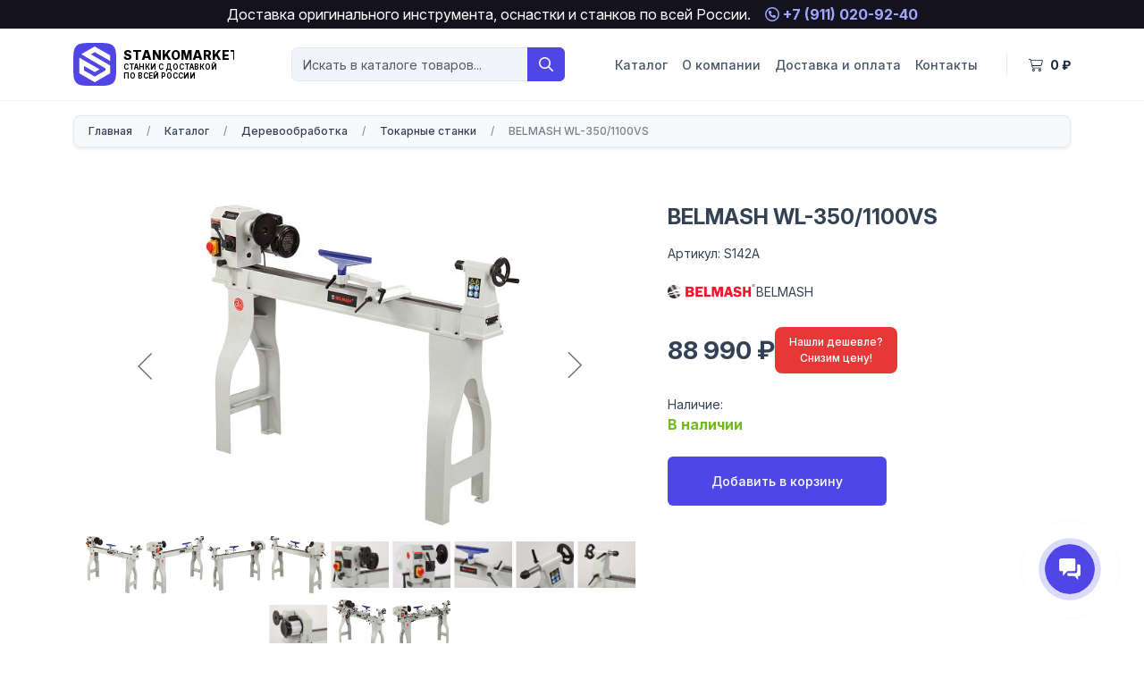

--- FILE ---
content_type: text/html; charset=UTF-8
request_url: https://stankomarket.com/catalog/derevoobrabotka/tokarnye-stanki/belmash-wl-350-1100vs/
body_size: 17771
content:
<!doctype html>
<html lang="ru">
<head>
<meta charset="utf-8">
<meta name="viewport" content="width=device-width, initial-scale=1, shrink-to-fit=no">
<title>BELMASH WL-350/1100VS - купить с доставкой по России | Станкомаркет</title>

<!-- Open Graph -->
<meta property="og:locale" content="ru_RU">
<meta property="og:type" content="website">
<meta property="og:title" content="BELMASH WL-350/1100VS - купить с доставкой по России | Станкомаркет">
<meta property="og:description" content="BELMASH WL-350/1100VS по выгодной цене в интернет-магазине «Станкомаркет». Доставка по всей России. ☎ Звоните: +7 (911) 020-92-40">
<meta property="og:url" content="https://stankomarket.com/catalog/derevoobrabotka/tokarnye-stanki/belmash-wl-350-1100vs/">
<meta property="og:site_name" content="Купить станки с доставкой по всей России">

<!-- Favicon -->
<link rel="shortcut icon" href="/favicon.png" type="image/png">
<link rel="icon" href="/favicon.svg" type="image/svg+xml">

<!-- PWA -->
<link rel="apple-touch-icon" sizes="57x57" href="/img/pwa/apple-icon-57x57.png">
<link rel="apple-touch-icon" sizes="60x60" href="/img/pwa/apple-icon-60x60.png">
<link rel="apple-touch-icon" sizes="72x72" href="/img/pwa/apple-icon-72x72.png">
<link rel="apple-touch-icon" sizes="76x76" href="/img/pwa/apple-icon-76x76.png">
<link rel="apple-touch-icon" sizes="114x114" href="/img/pwa/apple-icon-114x114.png">
<link rel="apple-touch-icon" sizes="120x120" href="/img/pwa/apple-icon-120x120.png">
<link rel="apple-touch-icon" sizes="144x144" href="/img/pwa/apple-icon-144x144.png">
<link rel="apple-touch-icon" sizes="152x152" href="/img/pwa/apple-icon-152x152.png">
<link rel="apple-touch-icon" sizes="180x180" href="/img/pwa/apple-icon-180x180.png">
<link rel="icon" type="image/png" sizes="192x192"  href="/img/pwa/android-icon-192x192.png">
<link rel="icon" type="image/png" sizes="32x32" href="/img/pwa/favicon-32x32.png">
<link rel="icon" type="image/png" sizes="96x96" href="/img/pwa/favicon-96x96.png">
<link rel="icon" type="image/png" sizes="16x16" href="/img/pwa/favicon-16x16.png">
<link rel="manifest" href="/img/pwa/manifest.json">
<meta name="msapplication-TileColor" content="#4f46e5">
<meta name="msapplication-TileImage" content="/ms-icon-144x144.png">
<meta name="theme-color" content="#4f46e5">

<meta name="format-detection" content="telephone=no">

<link rel="preconnect" href="https://fonts.googleapis.com">
<link rel="preconnect" href="https://fonts.gstatic.com" crossorigin>
<link href="https://fonts.googleapis.com/css2?family=Inter:ital,opsz,wght@0,14..32,100..900;1,14..32,100..900&display=swap" rel="stylesheet">

<!-- CSS -->

<meta http-equiv="Content-Type" content="text/html; charset=UTF-8" />
<meta name="keywords" content="каталог, техника" />
<meta name="description" content="BELMASH WL-350/1100VS по выгодной цене в интернет-магазине «Станкомаркет». Доставка по всей России. ☎ Звоните: +7 (911) 020-92-40" />
<link rel="canonical" href="https://stankomarket.com/catalog/derevoobrabotka/tokarnye-stanki/belmash-wl-350-1100vs/" />
<script data-skip-moving="true">(function(w, d, n) {var cl = "bx-core";var ht = d.documentElement;var htc = ht ? ht.className : undefined;if (htc === undefined || htc.indexOf(cl) !== -1){return;}var ua = n.userAgent;if (/(iPad;)|(iPhone;)/i.test(ua)){cl += " bx-ios";}else if (/Windows/i.test(ua)){cl += ' bx-win';}else if (/Macintosh/i.test(ua)){cl += " bx-mac";}else if (/Linux/i.test(ua) && !/Android/i.test(ua)){cl += " bx-linux";}else if (/Android/i.test(ua)){cl += " bx-android";}cl += (/(ipad|iphone|android|mobile|touch)/i.test(ua) ? " bx-touch" : " bx-no-touch");cl += w.devicePixelRatio && w.devicePixelRatio >= 2? " bx-retina": " bx-no-retina";if (/AppleWebKit/.test(ua)){cl += " bx-chrome";}else if (/Opera/.test(ua)){cl += " bx-opera";}else if (/Firefox/.test(ua)){cl += " bx-firefox";}ht.className = htc ? htc + " " + cl : cl;})(window, document, navigator);</script>


<link href="/bitrix/js/ui/design-tokens/dist/ui.design-tokens.min.css?174704554823463" type="text/css"  rel="stylesheet" />
<link href="/bitrix/js/ui/fonts/opensans/ui.font.opensans.min.css?17470455442320" type="text/css"  rel="stylesheet" />
<link href="/bitrix/js/main/popup/dist/main.popup.bundle.min.css?174704554426589" type="text/css"  rel="stylesheet" />
<link href="/bitrix/cache/css/s1/stankomarket/page_110c3057c3085fb04e1d450b1116e34d/page_110c3057c3085fb04e1d450b1116e34d_v1.css?176839454852960" type="text/css"  rel="stylesheet" />
<link href="/bitrix/cache/css/s1/stankomarket/template_56b24aa1c105249218294ad2ecd1d9b5/template_56b24aa1c105249218294ad2ecd1d9b5_v1.css?1768394545266133" type="text/css"  data-template-style="true" rel="stylesheet" />




<script type="extension/settings" data-extension="currency.currency-core">{"region":"ru"}</script>



</head>
<body>

<div class="bg-dark py-2 d-none d-lg-block">
	<div class="container">
		<div class="text-center text-white lh-1"><a href="/delivery/" class="text-white">Доставка оригинального инструмента, оснастки и станков по всей России.</a><a href="tel:+79110209240" class="text-brightviolet text-lightviolet-hover fw-bold ms-3"><i class="fa-regular fa-circle-phone"></i> +7 (911) 020-92-40</a></div>
	</div>
</div>

<!-- Header -->
<header class="py-lg-3 sticky-top">
	<div class="container">
		<nav class="navbar navbar-expand-lg py-0">
			<a href="/" class="navbar-brand py-0">
				<svg xmlns="http://www.w3.org/2000/svg" version="1.1" viewBox="0 0 180 48" class="logo">
					<g>
						<path d="M0,23C0,12.2,0,6.7,3.5,3.4,6.8,0,12.3,0,23.1,0h1.9c10.9,0,16.3,0,19.7,3.4s3.4,8.8,3.4,19.7v1.9c0,10.9,0,16.3-3.4,19.7s-8.8,3.4-19.7,3.4h-1.9c-10.9,0-16.3,0-19.7-3.4-3.4-3.4-3.4-8.8-3.4-19.7v-1.9h0Z" fill="#4f46e5"/>
						<path d="M13.7,15.5l-4.8-2.8,15.1-8.7,1.3.8,4.1,2.3,4.3,2.5,1.8,1,5.8,3.4v6.3l-8.6-5-4.4-2.5-4.3-2.5-4.3,2.5,20.2,11.7,1.4.8v8.7l-17.3,10-17.3-10v-17.5l4.8,2.8,17.9,10.3-5.4,3.1-11.9-6.8v5l11.9,6.8,11.9-6.8v-2.5" fill="#fff" fill-rule="evenodd"/>
						<text transform="translate(56 19.3)" font-family="Inter" font-size="14" font-weight="800"><tspan x="0" y="0">STANKOMARKET</tspan></text>
						<text transform="translate(56 30.1)" font-family="Inter" font-size="8" font-weight="700"><tspan x="0" y="0">СТАНКИ С ДОСТАВКОЙ</tspan><tspan x="0" y="9.6">ПО ВСЕЙ РОССИИ</tspan></text>
					</g>
				</svg>
			</a>
			<div class="collapse navbar-collapse" id="navbarNav">
				<div class="mx-lg-5 mt-4 mt-lg-0 d-flex flex-grow-1 d-none d-lg-block">
					<div id="title-search" class="bx-searchtitle">
	<form action="/search/index.php" class="mb-0">
		<div class="input-group">
	  		<input type="text" class="form-control bg-gray-100 border border-gray-200 border-lightviolet-hover fs-7" id="title-search-input" name="q" value="" autocomplete="off" placeholder="Искать в каталоге товаров..." aria-label="Искать в каталоге товаров..." aria-describedby="btn-search">
	  		<button class="btn bg-violet bg-lightviolet-hover text-white" type="submit" id="btn-search" aria-label="Поиск"><i class="fa-regular fa-magnifying-glass"></i></button>
		</div>
	</form>
</div>
				</div>
				<ul class="navbar-nav justify-content-lg-end align-items-lg-center gap-lg-3 text-center pt-3 pb-4 py-lg-0 pe-lg-4">
					<li class="nav-item ms-lg-auto">
						<a class="nav-link fs-7 fw-medium text-gray-600 text-lightviolet-hover" href="/catalog/">Каталог</a>
					</li>
					<li class="nav-item">
						<a class="nav-link fs-7 fw-medium text-gray-600 text-lightviolet-hover" href="/about/">О компании</a>
					</li>
					<li class="nav-item">
						<a class="nav-link fs-7 fw-medium text-gray-600 text-lightviolet-hover" href="/delivery/">Доставка и оплата</a>
					</li>
					<li class="nav-item">
						<a class="nav-link fs-7 fw-medium text-gray-600 text-lightviolet-hover" href="/contacts/">Контакты</a>
					</li>
				</ul>
			</div>
			<div class="border-start ps-lg-4 d-none d-lg-block">
				<div id="bx_basketFKauiI" class="bx-basket bx-opener"><!--'start_frame_cache_bx_basketFKauiI'-->


<div class="basket-line">
	<div>
					<a class="text-gray-800 text-blue-hover fs-7 fw-bold py-2" href="/personal/cart/"><i class="fa-light fa-cart-shopping me-2"></i>0 &#8381;</a>
				</div>
</div><!--'end_frame_cache_bx_basketFKauiI'--></div>
			</div>
		</nav>
	</div>
	<button class="btn btn-toggle-menu bg-violet bg-lightviolet-hover text-white d-flex d-lg-none justify-content-center align-items-center position-absolute rounded-0" type="button" data-bs-toggle="collapse" data-bs-target="#navbarNav" aria-controls="navbarNav" aria-expanded="false" aria-label="Меню">
		<i class="fa-light fa-bars"></i>
	</button>
</header>
<!-- /Header -->

<div class="py-3 d-lg-none">
	<div class="container">
<div id="title-search" class="bx-searchtitle">
	<form action="/search/index.php" class="mb-0">
		<div class="input-group">
	  		<input type="text" class="form-control bg-gray-100 border border-gray-200 border-lightviolet-hover fs-7" id="title-search-input" name="q" value="" autocomplete="off" placeholder="Искать в каталоге товаров..." aria-label="Искать в каталоге товаров..." aria-describedby="btn-search">
	  		<button class="btn bg-violet bg-lightviolet-hover text-white" type="submit" id="btn-search" aria-label="Поиск"><i class="fa-regular fa-magnifying-glass"></i></button>
		</div>
	</form>
</div>
	</div>
</div>
<!-- Breadcrumbs -->
<div class="container"><div class="bx-breadcrumb bg-light border fs-8 my-3 px-3 py-2 rounded-3 shadow-sm" itemprop="http://schema.org/breadcrumb" itemscope itemtype="http://schema.org/BreadcrumbList">
			<div class="bx-breadcrumb-item" id="bx_breadcrumb_0" itemprop="itemListElement" itemscope itemtype="http://schema.org/ListItem">
				<a class="bx-breadcrumb-item-link" href="/" title="Главная" itemprop="item">
					<span class="bx-breadcrumb-item-text fw-medium" itemprop="name">Главная</span>
				</a>
				<meta itemprop="position" content="1" />
			</div><span class="text-gray-400 mx-3">/</span>
			<div class="bx-breadcrumb-item" id="bx_breadcrumb_1" itemprop="itemListElement" itemscope itemtype="http://schema.org/ListItem">
				<a class="bx-breadcrumb-item-link" href="/catalog/" title="Каталог" itemprop="item">
					<span class="bx-breadcrumb-item-text fw-medium" itemprop="name">Каталог</span>
				</a>
				<meta itemprop="position" content="2" />
			</div><span class="text-gray-400 mx-3">/</span>
			<div class="bx-breadcrumb-item" id="bx_breadcrumb_2" itemprop="itemListElement" itemscope itemtype="http://schema.org/ListItem">
				<a class="bx-breadcrumb-item-link" href="/catalog/derevoobrabotka/" title="Деревообработка" itemprop="item">
					<span class="bx-breadcrumb-item-text fw-medium" itemprop="name">Деревообработка</span>
				</a>
				<meta itemprop="position" content="3" />
			</div><span class="text-gray-400 mx-3">/</span>
			<div class="bx-breadcrumb-item" id="bx_breadcrumb_3" itemprop="itemListElement" itemscope itemtype="http://schema.org/ListItem">
				<a class="bx-breadcrumb-item-link" href="/catalog/derevoobrabotka/tokarnye-stanki/" title="Токарные станки" itemprop="item">
					<span class="bx-breadcrumb-item-text fw-medium" itemprop="name">Токарные станки</span>
				</a>
				<meta itemprop="position" content="4" />
			</div><span class="text-gray-400 mx-3">/</span>
			<div class="bx-breadcrumb-item">
				<span class="bx-breadcrumb-item-text text-gray-400 fw-medium">BELMASH WL-350/1100VS</span>
			</div></div></div><!-- /Breadcrumbs -->

<div class="py-4 py-lg-5">
	<div class="container">
<div class="row bx-">
	<div class='col'>
		<div class="bx-catalog-element bx-blue" id="bx_117848907_1682" itemscope itemtype="http://schema.org/Product">
	<div class="row g-3 g-lg-4">
		<div class="col-lg-7">
			<div class="product-item-detail-slider-container bg-white" id="bx_117848907_1682_big_slider">
				<span class="product-item-detail-slider-close" data-entity="close-popup"></span>
				<div class="product-item-detail-slider-block
				"
					data-entity="images-slider-block">
					<span class="product-item-detail-slider-left" data-entity="slider-control-left" style="display: none;"></span>
					<span class="product-item-detail-slider-right" data-entity="slider-control-right" style="display: none;"></span>
					<div class="product-item-label-text product-item-label-big product-item-label-top product-item-label-left" id="bx_117848907_1682_sticker"
						style="display: none;">
											</div>
										<div class="product-item-detail-slider-images-container" data-entity="images-container">
														<div class="product-item-detail-slider-image active" data-entity="image" data-id="14856">
									<img src="/upload/iblock/f98/ggo94up0w7pkhmfih3tbz2m64zt8622q.jpeg" alt="BELMASH WL-350/1100VS" title="BELMASH WL-350/1100VS" itemprop="image">
								</div>
																<div class="product-item-detail-slider-image" data-entity="image" data-id="14857">
									<img src="/upload/iblock/424/g77ebf92w64zxe5nemu7vyz50blk5ld3.jpeg" alt="BELMASH WL-350/1100VS" title="BELMASH WL-350/1100VS">
								</div>
																<div class="product-item-detail-slider-image" data-entity="image" data-id="14858">
									<img src="/upload/iblock/611/4d598w87e3ylkw84qi1eo19w1marmkgh.jpeg" alt="BELMASH WL-350/1100VS" title="BELMASH WL-350/1100VS">
								</div>
																<div class="product-item-detail-slider-image" data-entity="image" data-id="14859">
									<img src="/upload/iblock/441/0jbymyr8yx19tt6wtf64en262a6izdar.jpeg" alt="BELMASH WL-350/1100VS" title="BELMASH WL-350/1100VS">
								</div>
																<div class="product-item-detail-slider-image" data-entity="image" data-id="14860">
									<img src="/upload/iblock/500/yb0ic32x7hmkq0kuj1s9zx5n44pzqt5o.jpeg" alt="BELMASH WL-350/1100VS" title="BELMASH WL-350/1100VS">
								</div>
																<div class="product-item-detail-slider-image" data-entity="image" data-id="14861">
									<img src="/upload/iblock/460/3122rifvzw1ni1s4u3gg2eqxdvlg98zd.jpeg" alt="BELMASH WL-350/1100VS" title="BELMASH WL-350/1100VS">
								</div>
																<div class="product-item-detail-slider-image" data-entity="image" data-id="14862">
									<img src="/upload/iblock/c8d/bots9akodsb4l4lvfypu5nyvh93dzpn9.jpeg" alt="BELMASH WL-350/1100VS" title="BELMASH WL-350/1100VS">
								</div>
																<div class="product-item-detail-slider-image" data-entity="image" data-id="14863">
									<img src="/upload/iblock/2ec/5877g2zc3vvuzfz73dxviy21yp326a8s.jpeg" alt="BELMASH WL-350/1100VS" title="BELMASH WL-350/1100VS">
								</div>
																<div class="product-item-detail-slider-image" data-entity="image" data-id="14864">
									<img src="/upload/iblock/531/1ftus5sk0l5y3k8q4q76qyz0ze19k0f9.jpeg" alt="BELMASH WL-350/1100VS" title="BELMASH WL-350/1100VS">
								</div>
																<div class="product-item-detail-slider-image" data-entity="image" data-id="14865">
									<img src="/upload/iblock/9eb/gku34zjgvcuo60duq4gyqps6jco9hzbr.jpeg" alt="BELMASH WL-350/1100VS" title="BELMASH WL-350/1100VS">
								</div>
																<div class="product-item-detail-slider-image" data-entity="image" data-id="14866">
									<img src="/upload/iblock/282/gx6bsaoyrt22xugxaqc0bdkykjxyqsjx.jpeg" alt="BELMASH WL-350/1100VS" title="BELMASH WL-350/1100VS">
								</div>
																<div class="product-item-detail-slider-image" data-entity="image" data-id="14867">
									<img src="/upload/iblock/385/njhktm1ng0xvnlnbs0r2kp2oqoioie5h.jpeg" alt="BELMASH WL-350/1100VS" title="BELMASH WL-350/1100VS">
								</div>
													</div>
				</div>
										<div class="product-item-detail-slider-controls-block" id="bx_117848907_1682_slider_cont">
																<div class="product-item-detail-slider-controls-image active"
										data-entity="slider-control" data-value="14856">
										<img src="/upload/iblock/f98/ggo94up0w7pkhmfih3tbz2m64zt8622q.jpeg">
									</div>
																		<div class="product-item-detail-slider-controls-image"
										data-entity="slider-control" data-value="14857">
										<img src="/upload/iblock/424/g77ebf92w64zxe5nemu7vyz50blk5ld3.jpeg">
									</div>
																		<div class="product-item-detail-slider-controls-image"
										data-entity="slider-control" data-value="14858">
										<img src="/upload/iblock/611/4d598w87e3ylkw84qi1eo19w1marmkgh.jpeg">
									</div>
																		<div class="product-item-detail-slider-controls-image"
										data-entity="slider-control" data-value="14859">
										<img src="/upload/iblock/441/0jbymyr8yx19tt6wtf64en262a6izdar.jpeg">
									</div>
																		<div class="product-item-detail-slider-controls-image"
										data-entity="slider-control" data-value="14860">
										<img src="/upload/iblock/500/yb0ic32x7hmkq0kuj1s9zx5n44pzqt5o.jpeg">
									</div>
																		<div class="product-item-detail-slider-controls-image"
										data-entity="slider-control" data-value="14861">
										<img src="/upload/iblock/460/3122rifvzw1ni1s4u3gg2eqxdvlg98zd.jpeg">
									</div>
																		<div class="product-item-detail-slider-controls-image"
										data-entity="slider-control" data-value="14862">
										<img src="/upload/iblock/c8d/bots9akodsb4l4lvfypu5nyvh93dzpn9.jpeg">
									</div>
																		<div class="product-item-detail-slider-controls-image"
										data-entity="slider-control" data-value="14863">
										<img src="/upload/iblock/2ec/5877g2zc3vvuzfz73dxviy21yp326a8s.jpeg">
									</div>
																		<div class="product-item-detail-slider-controls-image"
										data-entity="slider-control" data-value="14864">
										<img src="/upload/iblock/531/1ftus5sk0l5y3k8q4q76qyz0ze19k0f9.jpeg">
									</div>
																		<div class="product-item-detail-slider-controls-image"
										data-entity="slider-control" data-value="14865">
										<img src="/upload/iblock/9eb/gku34zjgvcuo60duq4gyqps6jco9hzbr.jpeg">
									</div>
																		<div class="product-item-detail-slider-controls-image"
										data-entity="slider-control" data-value="14866">
										<img src="/upload/iblock/282/gx6bsaoyrt22xugxaqc0bdkykjxyqsjx.jpeg">
									</div>
																		<div class="product-item-detail-slider-controls-image"
										data-entity="slider-control" data-value="14867">
										<img src="/upload/iblock/385/njhktm1ng0xvnlnbs0r2kp2oqoioie5h.jpeg">
									</div>
															</div>
									</div>
		</div>
				<div class="col-lg-5">
			<h1 class="fs-4 mb-2 mb-lg-3 fw-bold text-center text-lg-start">BELMASH WL-350/1100VS</h1>
						<div class="text-center text-lg-start text-gray fs-7 mb-2 mb-lg-3">Артикул: S142A</div>
						
<div class="mb-3 mb-lg-4 d-flex justify-content-center justify-content-lg-start align-items-center gap-3">
	<div><img src="/upload/resize_cache/uf/e08/99_32_1/bipk5mpzidjj83dqzz0p1m5qko6ki1sj.png" class="img-fluid" alt="BELMASH"></div><div class="text-gray fs-7">BELMASH</div></div>
			<!-- Цена -->
			<div class="my-3 my-lg-4">
						<div class="text-center text-lg-start text-gray-400 text-decoration-line-through fs-5" id="bx_117848907_1682_old_price"
				style="display: none;">			</div>
			
			<div class="text-center text-lg-start fw-bold fs-3" id="bx_117848907_1682_price">
								<div class="d-flex flex-column flex-lg-row align-items-center gap-4">
					<div>
						<span id="">88&nbsp;990 &#8381;</span>
					</div>
					<div class="bg-red bg-lightred-hover text-white fw-medium fs-8 px-3 py-2 text-center rounded-3">Нашли дешевле?<br>Снизим цену!</div>
				</div>
							</div>

			</div>
			<!-- /Цена -->

			<!-- Наличие -->
						<div class="mb-3 mb-lg-4" id="bx_117848907_1682_quant_limit">
				<div class="text-center text-lg-start text-gray fs-7">Наличие:</div>
				<div class="text-center text-lg-start" data-entity="quantity-limit-value">
										<div class="text-green fw-bold">В наличии</div>
									</div>
			</div>
						<!-- /Наличие -->

			<!-- Кнопки -->
						<div class="text-center text-lg-start mb-5" data-entity="main-button-container">
				<div id="bx_117848907_1682_basket_actions">
					<a class="btn bg-violet bg-lightviolet-hover text-white fw-medium fs-7 px-5 py-3" id="bx_117848907_1682_add_basket_link" href="javascript:void(0);">Добавить в корзину</a>
				</div>
			</div>
					</div>
	</div>

	<ul class="nav nav-tabs mt-5 mt-lg-3" role="tablist">
				<li class="nav-item" role="presentation">
			<a class="nav-link active" id="product-description-tab" data-bs-toggle="tab" href="#product-description" role="tab" aria-controls="product-description" aria-selected="true">Описание</a>
		</li>
						<li class="nav-item" role="presentation">
			<a class="nav-link " id="product-characteristics-tab" data-bs-toggle="tab" href="#product-characteristics" role="tab" aria-controls="product-characteristics" aria-selected="false">Характеристики</a>
		</li>
						<li class="nav-item" role="presentation">
			<a class="nav-link" id="product-equipment-tab" data-bs-toggle="tab" href="#product-equipment" role="tab" aria-controls="product-equipment" aria-selected="false">Комплектация</a>
		</li>
			</ul>

	<div class="tab-content py-3">
		<div class="tab-pane fade show active" id="product-description" role="tabpanel" aria-labelledby="product-description-tab">
			<p>
	 Станок применяется для обработки древесины c целью придания ей необходимых форм и размеров методом точения. На станке выполняют черновое и чистовое точение цилиндрических, конических, фасонных поверхностей и т. п.
</p>
<p>
	 Заготовка получает вращение от шпинделя, скорость регулируется с помощью вариатора в диапазоне от 500 до 2000 об/мин.
</p>
<p>
	 Станина, подручник и опоры изделия выполнены из высококачественного чугуна. Направляющие шлифуются с высокой точностью для обеспечения плавного хода подручника, передней и задней бабки.
</p>
<p>
	 Наибольший диаметр устанавливаемой над станиной заготовки составляет 350 мм, расстояние между центрами составляет 1100 мм.
</p>
<p>
	 Инструментальные салазки имеют дополнительное поворотное колено, что позволяет более точно позиционировать подручник относительно заготовки.
</p>
<p>
	 Передняя бабка имеет несколько фиксированных положений - 0, 60, 90, 120, 180 градусов, что позволяет выполнять точение заготовок диаметром свыше 350 мм.
</p>		</div>
				<div class="tab-pane fade " id="product-characteristics" role="tabpanel" aria-labelledby="product-characteristics-tab">
						<div class="mb-4"><div class="bm-item__param-list">
                                                                                    <div class="bm-item__param-list-item">
                                    <div class="bm-item__param-list-item-name">
                                        <span>Напряжение питающей сети</span>
                                    </div>
                                    <div class="bm-item__param-list-item-value">
                                    <span><strong>230</strong> В                                    </span>
                                    </div>
                                </div>
                                                                                                                <div class="bm-item__param-list-item">
                                    <div class="bm-item__param-list-item-name">
                                        <span>Частота тока</span>
                                    </div>
                                    <div class="bm-item__param-list-item-value">
                                    <span><strong>50</strong> Гц                                    </span>
                                    </div>
                                </div>
                                                                                                                <div class="bm-item__param-list-item">
                                    <div class="bm-item__param-list-item-name">
                                        <span>Тип электродвигателя</span>
                                    </div>
                                    <div class="bm-item__param-list-item-value">
                                    <span><strong>Асинхронный</strong>                                    </span>
                                    </div>
                                </div>
                                                                                                                <div class="bm-item__param-list-item">
                                    <div class="bm-item__param-list-item-name">
                                        <span>Потребляемая мощность</span>
                                    </div>
                                    <div class="bm-item__param-list-item-value">
                                    <span><strong>750</strong> Вт                                    </span>
                                    </div>
                                </div>
                                                                                                                <div class="bm-item__param-list-item">
                                    <div class="bm-item__param-list-item-name">
                                        <span>Тип ремня</span>
                                    </div>
                                    <div class="bm-item__param-list-item-value">
                                    <span><strong>Клиновой</strong>                                    </span>
                                    </div>
                                </div>
                                                                                                                <div class="bm-item__param-list-item">
                                    <div class="bm-item__param-list-item-name">
                                        <span>Конус пиноли задней бабки</span>
                                    </div>
                                    <div class="bm-item__param-list-item-value">
                                    <span><strong>КМ2</strong>                                    </span>
                                    </div>
                                </div>
                                                                                                                <div class="bm-item__param-list-item">
                                    <div class="bm-item__param-list-item-name">
                                        <span>Ход пиноли задней бабки, max</span>
                                    </div>
                                    <div class="bm-item__param-list-item-value">
                                    <span><strong>65</strong> мм                                    </span>
                                    </div>
                                </div>
                                                                                                                <div class="bm-item__param-list-item">
                                    <div class="bm-item__param-list-item-name">
                                        <span>Расстояние между центрами, max</span>
                                    </div>
                                    <div class="bm-item__param-list-item-value">
                                    <span><strong>1100</strong> мм                                    </span>
                                    </div>
                                </div>
                                                                                                                <div class="bm-item__param-list-item">
                                    <div class="bm-item__param-list-item-name">
                                        <span>Максимальный диаметр обработки над станиной</span>
                                    </div>
                                    <div class="bm-item__param-list-item-value">
                                    <span><strong>350</strong> мм                                    </span>
                                    </div>
                                </div>
                                                                                                                <div class="bm-item__param-list-item">
                                    <div class="bm-item__param-list-item-name">
                                        <span>Тип передачи</span>
                                    </div>
                                    <div class="bm-item__param-list-item-value">
                                    <span><strong>Ременная</strong>                                    </span>
                                    </div>
                                </div>
                                                                                                                <div class="bm-item__param-list-item">
                                    <div class="bm-item__param-list-item-name">
                                        <span>Конус шпинделя</span>
                                    </div>
                                    <div class="bm-item__param-list-item-value">
                                    <span><strong>КМ2</strong>                                    </span>
                                    </div>
                                </div>
                                                                                                                <div class="bm-item__param-list-item">
                                    <div class="bm-item__param-list-item-name">
                                        <span>Частота вращения шпинделя</span>
                                    </div>
                                    <div class="bm-item__param-list-item-value">
                                    <span><strong>500-2000</strong> об/мин.                                    </span>
                                    </div>
                                </div>
                                                                                                                <div class="bm-item__param-list-item">
                                    <div class="bm-item__param-list-item-name">
                                        <span>Длина подручника</span>
                                    </div>
                                    <div class="bm-item__param-list-item-value">
                                    <span><strong>300</strong> мм                                    </span>
                                    </div>
                                </div>
                                                                                                                <div class="bm-item__param-list-item">
                                    <div class="bm-item__param-list-item-name">
                                        <span>Резьба шпинделя</span>
                                    </div>
                                    <div class="bm-item__param-list-item-value">
                                    <span><strong>М33 × 3,5</strong> мм                                    </span>
                                    </div>
                                </div>
                                                                                                                <div class="bm-item__param-list-item">
                                    <div class="bm-item__param-list-item-name">
                                        <span>Диаметр планшайбы</span>
                                    </div>
                                    <div class="bm-item__param-list-item-value">
                                    <span><strong>150</strong> мм                                    </span>
                                    </div>
                                </div>
                                                                                                                <div class="bm-item__param-list-item">
                                    <div class="bm-item__param-list-item-name">
                                        <span>Сквозной диаметр шпинделя</span>
                                    </div>
                                    <div class="bm-item__param-list-item-value">
                                    <span><strong>10</strong> мм                                    </span>
                                    </div>
                                </div>
                                                                                                                <div class="bm-item__param-list-item">
                                    <div class="bm-item__param-list-item-name">
                                        <span>Максимальный диаметр обработки над инструментальными салазками</span>
                                    </div>
                                    <div class="bm-item__param-list-item-value">
                                    <span><strong>270</strong> мм                                    </span>
                                    </div>
                                </div>
                                                                                                                <div class="bm-item__param-list-item">
                                    <div class="bm-item__param-list-item-name">
                                        <span>Фиксированные положения передней бабки</span>
                                    </div>
                                    <div class="bm-item__param-list-item-value">
                                    <span><strong>0, 60, 90, 120, 180</strong> °                                    </span>
                                    </div>
                                </div>
                                                                                                                <div class="bm-item__param-list-item">
                                    <div class="bm-item__param-list-item-name">
                                        <span>Высота центров над уровнем пола</span>
                                    </div>
                                    <div class="bm-item__param-list-item-value">
                                    <span><strong>1130</strong> мм                                    </span>
                                    </div>
                                </div>
                                                                                                                <div class="bm-item__param-list-item">
                                    <div class="bm-item__param-list-item-name">
                                        <span>Поворотная бабка</span>
                                    </div>
                                    <div class="bm-item__param-list-item-value">
                                    <span><strong>Да</strong>                                    </span>
                                    </div>
                                </div>
                                                                                                                <div class="bm-item__param-list-item">
                                    <div class="bm-item__param-list-item-name">
                                        <span>Размер упаковки место 1 (Д × Ш × В)</span>
                                    </div>
                                    <div class="bm-item__param-list-item-value">
                                    <span><strong>1610 x 320 x 410</strong> мм                                    </span>
                                    </div>
                                </div>
                                                                                                                <div class="bm-item__param-list-item">
                                    <div class="bm-item__param-list-item-name">
                                        <span>Размер упаковки место 2 (Д × Ш × В)</span>
                                    </div>
                                    <div class="bm-item__param-list-item-value">
                                    <span><strong>810 x 360 x 280</strong> мм                                    </span>
                                    </div>
                                </div>
                                                                                                                <div class="bm-item__param-list-item">
                                    <div class="bm-item__param-list-item-name">
                                        <span>Габаритный размер (Д × Ш × В)</span>
                                    </div>
                                    <div class="bm-item__param-list-item-value">
                                    <span><strong>1750 × 510 × 1160</strong> мм                                    </span>
                                    </div>
                                </div>
                                                                                                                <div class="bm-item__param-list-item">
                                    <div class="bm-item__param-list-item-name">
                                        <span>Масса нетто</span>
                                    </div>
                                    <div class="bm-item__param-list-item-value">
                                    <span><strong>128</strong> кг                                    </span>
                                    </div>
                                </div>
                                                                                                                <div class="bm-item__param-list-item">
                                    <div class="bm-item__param-list-item-name">
                                        <span>Масса брутто</span>
                                    </div>
                                    <div class="bm-item__param-list-item-value">
                                    <span><strong>136</strong> кг                                    </span>
                                    </div>
                                </div>
                                                                                                                <div class="bm-item__param-list-item">
                                    <div class="bm-item__param-list-item-name">
                                        <span>Комплект (кратность) продажи</span>
                                    </div>
                                    <div class="bm-item__param-list-item-value">
                                    <span><strong>1</strong> шт                                    </span>
                                    </div>
                                </div>
                                                                                                                <div class="bm-item__param-list-item">
                                    <div class="bm-item__param-list-item-name">
                                        <span>Гарантийный срок</span>
                                    </div>
                                    <div class="bm-item__param-list-item-value">
                                    <span><strong>12</strong> мес.                                    </span>
                                    </div>
                                </div>
                                                                                                                <div class="bm-item__param-list-item">
                                    <div class="bm-item__param-list-item-name">
                                        <span>Расширенная гарантия</span>
                                    </div>
                                    <div class="bm-item__param-list-item-value">
                                    <span><strong>+24 месяца к основной</strong>                                    </span>
                                    </div>
                                </div>
                                                                                                                <div class="bm-item__param-list-item">
                                    <div class="bm-item__param-list-item-name">
                                        <span>Страна происхождения</span>
                                    </div>
                                    <div class="bm-item__param-list-item-value">
                                    <span><strong>КИТАЙ</strong>                                    </span>
                                    </div>
                                </div>
                                                    
                                            </div></div>
									<table class="table table-striped table-hover">
				<tbody>
								<tr>
					<td class="fw-bold">Бренд:</td>
					<td>
						BELMASH					</td>
				</tr>
								<tr>
					<td class="fw-bold">Артикул:</td>
					<td>
						S142A					</td>
				</tr>
								<tr>
					<td class="fw-bold">Характеристики:</td>
					<td>
						<div class="bm-item__param-list">
                                                                                    <div class="bm-item__param-list-item">
                                    <div class="bm-item__param-list-item-name">
                                        <span>Напряжение питающей сети</span>
                                    </div>
                                    <div class="bm-item__param-list-item-value">
                                    <span><strong>230</strong> В                                    </span>
                                    </div>
                                </div>
                                                                                                                <div class="bm-item__param-list-item">
                                    <div class="bm-item__param-list-item-name">
                                        <span>Частота тока</span>
                                    </div>
                                    <div class="bm-item__param-list-item-value">
                                    <span><strong>50</strong> Гц                                    </span>
                                    </div>
                                </div>
                                                                                                                <div class="bm-item__param-list-item">
                                    <div class="bm-item__param-list-item-name">
                                        <span>Тип электродвигателя</span>
                                    </div>
                                    <div class="bm-item__param-list-item-value">
                                    <span><strong>Асинхронный</strong>                                    </span>
                                    </div>
                                </div>
                                                                                                                <div class="bm-item__param-list-item">
                                    <div class="bm-item__param-list-item-name">
                                        <span>Потребляемая мощность</span>
                                    </div>
                                    <div class="bm-item__param-list-item-value">
                                    <span><strong>750</strong> Вт                                    </span>
                                    </div>
                                </div>
                                                                                                                <div class="bm-item__param-list-item">
                                    <div class="bm-item__param-list-item-name">
                                        <span>Тип ремня</span>
                                    </div>
                                    <div class="bm-item__param-list-item-value">
                                    <span><strong>Клиновой</strong>                                    </span>
                                    </div>
                                </div>
                                                                                                                <div class="bm-item__param-list-item">
                                    <div class="bm-item__param-list-item-name">
                                        <span>Конус пиноли задней бабки</span>
                                    </div>
                                    <div class="bm-item__param-list-item-value">
                                    <span><strong>КМ2</strong>                                    </span>
                                    </div>
                                </div>
                                                                                                                <div class="bm-item__param-list-item">
                                    <div class="bm-item__param-list-item-name">
                                        <span>Ход пиноли задней бабки, max</span>
                                    </div>
                                    <div class="bm-item__param-list-item-value">
                                    <span><strong>65</strong> мм                                    </span>
                                    </div>
                                </div>
                                                                                                                <div class="bm-item__param-list-item">
                                    <div class="bm-item__param-list-item-name">
                                        <span>Расстояние между центрами, max</span>
                                    </div>
                                    <div class="bm-item__param-list-item-value">
                                    <span><strong>1100</strong> мм                                    </span>
                                    </div>
                                </div>
                                                                                                                <div class="bm-item__param-list-item">
                                    <div class="bm-item__param-list-item-name">
                                        <span>Максимальный диаметр обработки над станиной</span>
                                    </div>
                                    <div class="bm-item__param-list-item-value">
                                    <span><strong>350</strong> мм                                    </span>
                                    </div>
                                </div>
                                                                                                                <div class="bm-item__param-list-item">
                                    <div class="bm-item__param-list-item-name">
                                        <span>Тип передачи</span>
                                    </div>
                                    <div class="bm-item__param-list-item-value">
                                    <span><strong>Ременная</strong>                                    </span>
                                    </div>
                                </div>
                                                                                                                <div class="bm-item__param-list-item">
                                    <div class="bm-item__param-list-item-name">
                                        <span>Конус шпинделя</span>
                                    </div>
                                    <div class="bm-item__param-list-item-value">
                                    <span><strong>КМ2</strong>                                    </span>
                                    </div>
                                </div>
                                                                                                                <div class="bm-item__param-list-item">
                                    <div class="bm-item__param-list-item-name">
                                        <span>Частота вращения шпинделя</span>
                                    </div>
                                    <div class="bm-item__param-list-item-value">
                                    <span><strong>500-2000</strong> об/мин.                                    </span>
                                    </div>
                                </div>
                                                                                                                <div class="bm-item__param-list-item">
                                    <div class="bm-item__param-list-item-name">
                                        <span>Длина подручника</span>
                                    </div>
                                    <div class="bm-item__param-list-item-value">
                                    <span><strong>300</strong> мм                                    </span>
                                    </div>
                                </div>
                                                                                                                <div class="bm-item__param-list-item">
                                    <div class="bm-item__param-list-item-name">
                                        <span>Резьба шпинделя</span>
                                    </div>
                                    <div class="bm-item__param-list-item-value">
                                    <span><strong>М33 × 3,5</strong> мм                                    </span>
                                    </div>
                                </div>
                                                                                                                <div class="bm-item__param-list-item">
                                    <div class="bm-item__param-list-item-name">
                                        <span>Диаметр планшайбы</span>
                                    </div>
                                    <div class="bm-item__param-list-item-value">
                                    <span><strong>150</strong> мм                                    </span>
                                    </div>
                                </div>
                                                                                                                <div class="bm-item__param-list-item">
                                    <div class="bm-item__param-list-item-name">
                                        <span>Сквозной диаметр шпинделя</span>
                                    </div>
                                    <div class="bm-item__param-list-item-value">
                                    <span><strong>10</strong> мм                                    </span>
                                    </div>
                                </div>
                                                                                                                <div class="bm-item__param-list-item">
                                    <div class="bm-item__param-list-item-name">
                                        <span>Максимальный диаметр обработки над инструментальными салазками</span>
                                    </div>
                                    <div class="bm-item__param-list-item-value">
                                    <span><strong>270</strong> мм                                    </span>
                                    </div>
                                </div>
                                                                                                                <div class="bm-item__param-list-item">
                                    <div class="bm-item__param-list-item-name">
                                        <span>Фиксированные положения передней бабки</span>
                                    </div>
                                    <div class="bm-item__param-list-item-value">
                                    <span><strong>0, 60, 90, 120, 180</strong> °                                    </span>
                                    </div>
                                </div>
                                                                                                                <div class="bm-item__param-list-item">
                                    <div class="bm-item__param-list-item-name">
                                        <span>Высота центров над уровнем пола</span>
                                    </div>
                                    <div class="bm-item__param-list-item-value">
                                    <span><strong>1130</strong> мм                                    </span>
                                    </div>
                                </div>
                                                                                                                <div class="bm-item__param-list-item">
                                    <div class="bm-item__param-list-item-name">
                                        <span>Поворотная бабка</span>
                                    </div>
                                    <div class="bm-item__param-list-item-value">
                                    <span><strong>Да</strong>                                    </span>
                                    </div>
                                </div>
                                                                                                                <div class="bm-item__param-list-item">
                                    <div class="bm-item__param-list-item-name">
                                        <span>Размер упаковки место 1 (Д × Ш × В)</span>
                                    </div>
                                    <div class="bm-item__param-list-item-value">
                                    <span><strong>1610 x 320 x 410</strong> мм                                    </span>
                                    </div>
                                </div>
                                                                                                                <div class="bm-item__param-list-item">
                                    <div class="bm-item__param-list-item-name">
                                        <span>Размер упаковки место 2 (Д × Ш × В)</span>
                                    </div>
                                    <div class="bm-item__param-list-item-value">
                                    <span><strong>810 x 360 x 280</strong> мм                                    </span>
                                    </div>
                                </div>
                                                                                                                <div class="bm-item__param-list-item">
                                    <div class="bm-item__param-list-item-name">
                                        <span>Габаритный размер (Д × Ш × В)</span>
                                    </div>
                                    <div class="bm-item__param-list-item-value">
                                    <span><strong>1750 × 510 × 1160</strong> мм                                    </span>
                                    </div>
                                </div>
                                                                                                                <div class="bm-item__param-list-item">
                                    <div class="bm-item__param-list-item-name">
                                        <span>Масса нетто</span>
                                    </div>
                                    <div class="bm-item__param-list-item-value">
                                    <span><strong>128</strong> кг                                    </span>
                                    </div>
                                </div>
                                                                                                                <div class="bm-item__param-list-item">
                                    <div class="bm-item__param-list-item-name">
                                        <span>Масса брутто</span>
                                    </div>
                                    <div class="bm-item__param-list-item-value">
                                    <span><strong>136</strong> кг                                    </span>
                                    </div>
                                </div>
                                                                                                                <div class="bm-item__param-list-item">
                                    <div class="bm-item__param-list-item-name">
                                        <span>Комплект (кратность) продажи</span>
                                    </div>
                                    <div class="bm-item__param-list-item-value">
                                    <span><strong>1</strong> шт                                    </span>
                                    </div>
                                </div>
                                                                                                                <div class="bm-item__param-list-item">
                                    <div class="bm-item__param-list-item-name">
                                        <span>Гарантийный срок</span>
                                    </div>
                                    <div class="bm-item__param-list-item-value">
                                    <span><strong>12</strong> мес.                                    </span>
                                    </div>
                                </div>
                                                                                                                <div class="bm-item__param-list-item">
                                    <div class="bm-item__param-list-item-name">
                                        <span>Расширенная гарантия</span>
                                    </div>
                                    <div class="bm-item__param-list-item-value">
                                    <span><strong>+24 месяца к основной</strong>                                    </span>
                                    </div>
                                </div>
                                                                                                                <div class="bm-item__param-list-item">
                                    <div class="bm-item__param-list-item-name">
                                        <span>Страна происхождения</span>
                                    </div>
                                    <div class="bm-item__param-list-item-value">
                                    <span><strong>КИТАЙ</strong>                                    </span>
                                    </div>
                                </div>
                                                    
                                            </div>					</td>
				</tr>
								<tr>
					<td class="fw-bold">Комплектация:</td>
					<td>
						<div class="bm-item__param-list" style="margin-top: 0">
                                                                                        <div class="bm-item__param-list-item">
                                    <div class="bm-item__param-list-item-name">
                                        <span>Станок в сборе</span>
</div>
                                    <div class="bm-item__param-list-item-value">
                                        <span><strong>1</strong></span>
</div>
                                </div>
                                                                                                                <div class="bm-item__param-list-item">
                                    <div class="bm-item__param-list-item-name">
                                        <span>Подручник</span>
</div>
                                    <div class="bm-item__param-list-item-value">
                                        <span><strong>1</strong></span>
</div>
                                </div>
                                                                                                                <div class="bm-item__param-list-item">
                                    <div class="bm-item__param-list-item-name">
                                        <span>Опора станка</span>
</div>
                                    <div class="bm-item__param-list-item-value">
                                        <span><strong>2</strong></span>
</div>
                                </div>
                                                                                                                <div class="bm-item__param-list-item">
                                    <div class="bm-item__param-list-item-name">
                                        <span>Планшайба</span>
</div>
                                    <div class="bm-item__param-list-item-value">
                                        <span><strong>1</strong></span>
</div>
                                </div>
                                                                                                                <div class="bm-item__param-list-item">
                                    <div class="bm-item__param-list-item-name">
                                        <span>Вращающийся центр</span>
</div>
                                    <div class="bm-item__param-list-item-value">
                                        <span><strong>1</strong></span>
</div>
                                </div>
                                                                                                                <div class="bm-item__param-list-item">
                                    <div class="bm-item__param-list-item-name">
                                        <span>Выколотка</span>
</div>
                                    <div class="bm-item__param-list-item-value">
                                        <span><strong>1</strong></span>
</div>
                                </div>
                                                                                                                <div class="bm-item__param-list-item">
                                    <div class="bm-item__param-list-item-name">
                                        <span>Патрон поводковый</span>
</div>
                                    <div class="bm-item__param-list-item-value">
                                        <span><strong>1</strong></span>
</div>
                                </div>
                                                                                                                <div class="bm-item__param-list-item">
                                    <div class="bm-item__param-list-item-name">
                                        <span>Комплект ключей рожковых</span>
</div>
                                    <div class="bm-item__param-list-item-value">
                                        <span><strong>1</strong></span>
</div>
                                </div>
                                                                                                                <div class="bm-item__param-list-item">
                                    <div class="bm-item__param-list-item-name">
                                        <span>Комплект ключей шестигранных</span>
</div>
                                    <div class="bm-item__param-list-item-value">
                                        <span><strong>1</strong></span>
</div>
                                </div>
                                                                                                                <div class="bm-item__param-list-item">
                                    <div class="bm-item__param-list-item-name">
                                        <span>Комплект крепежа</span>
</div>
                                    <div class="bm-item__param-list-item-value">
                                        <span><strong>1</strong></span>
</div>
                                </div>
                                                                                                                <div class="bm-item__param-list-item">
                                    <div class="bm-item__param-list-item-name">
                                        <span>Руководство по эксплуатации</span>
</div>
                                    <div class="bm-item__param-list-item-value">
                                        <span><strong>1</strong></span>
</div>
                                </div>
                                                                                                                <div class="bm-item__param-list-item">
                                    <div class="bm-item__param-list-item-name">
                                        <span>Упаковка</span>
</div>
                                    <div class="bm-item__param-list-item-value">
                                        <span><strong>1</strong></span>
</div>
                                </div>
                                                                                </div>					</td>
				</tr>
								</tbody>
			</table>
					</div>
						<div class="tab-pane fade" id="product-equipment" role="tabpanel" aria-labelledby="product-equipment-tab">
			<div class="bm-item__param-list" style="margin-top: 0">
                                                                                        <div class="bm-item__param-list-item">
                                    <div class="bm-item__param-list-item-name">
                                        <span>Станок в сборе</span>
</div>
                                    <div class="bm-item__param-list-item-value">
                                        <span><strong>1</strong></span>
</div>
                                </div>
                                                                                                                <div class="bm-item__param-list-item">
                                    <div class="bm-item__param-list-item-name">
                                        <span>Подручник</span>
</div>
                                    <div class="bm-item__param-list-item-value">
                                        <span><strong>1</strong></span>
</div>
                                </div>
                                                                                                                <div class="bm-item__param-list-item">
                                    <div class="bm-item__param-list-item-name">
                                        <span>Опора станка</span>
</div>
                                    <div class="bm-item__param-list-item-value">
                                        <span><strong>2</strong></span>
</div>
                                </div>
                                                                                                                <div class="bm-item__param-list-item">
                                    <div class="bm-item__param-list-item-name">
                                        <span>Планшайба</span>
</div>
                                    <div class="bm-item__param-list-item-value">
                                        <span><strong>1</strong></span>
</div>
                                </div>
                                                                                                                <div class="bm-item__param-list-item">
                                    <div class="bm-item__param-list-item-name">
                                        <span>Вращающийся центр</span>
</div>
                                    <div class="bm-item__param-list-item-value">
                                        <span><strong>1</strong></span>
</div>
                                </div>
                                                                                                                <div class="bm-item__param-list-item">
                                    <div class="bm-item__param-list-item-name">
                                        <span>Выколотка</span>
</div>
                                    <div class="bm-item__param-list-item-value">
                                        <span><strong>1</strong></span>
</div>
                                </div>
                                                                                                                <div class="bm-item__param-list-item">
                                    <div class="bm-item__param-list-item-name">
                                        <span>Патрон поводковый</span>
</div>
                                    <div class="bm-item__param-list-item-value">
                                        <span><strong>1</strong></span>
</div>
                                </div>
                                                                                                                <div class="bm-item__param-list-item">
                                    <div class="bm-item__param-list-item-name">
                                        <span>Комплект ключей рожковых</span>
</div>
                                    <div class="bm-item__param-list-item-value">
                                        <span><strong>1</strong></span>
</div>
                                </div>
                                                                                                                <div class="bm-item__param-list-item">
                                    <div class="bm-item__param-list-item-name">
                                        <span>Комплект ключей шестигранных</span>
</div>
                                    <div class="bm-item__param-list-item-value">
                                        <span><strong>1</strong></span>
</div>
                                </div>
                                                                                                                <div class="bm-item__param-list-item">
                                    <div class="bm-item__param-list-item-name">
                                        <span>Комплект крепежа</span>
</div>
                                    <div class="bm-item__param-list-item-value">
                                        <span><strong>1</strong></span>
</div>
                                </div>
                                                                                                                <div class="bm-item__param-list-item">
                                    <div class="bm-item__param-list-item-name">
                                        <span>Руководство по эксплуатации</span>
</div>
                                    <div class="bm-item__param-list-item-value">
                                        <span><strong>1</strong></span>
</div>
                                </div>
                                                                                                                <div class="bm-item__param-list-item">
                                    <div class="bm-item__param-list-item-name">
                                        <span>Упаковка</span>
</div>
                                    <div class="bm-item__param-list-item-value">
                                        <span><strong>1</strong></span>
</div>
                                </div>
                                                                                </div>		</div>
			</div>

	<div class="row">
		<div class="col">
			<!--'start_frame_cache_OhECjo'-->
	<span id="sale_gift_product_904542374" class="sale_prediction_product_detail_container"></span>

		<!--'end_frame_cache_OhECjo'-->		</div>
	</div>

	<!--Small Card-->
	<div class="p-2 product-item-detail-short-card-fixed d-none" id="bx_117848907_1682_small_card_panel">
		<div class="product-item-detail-short-card-content-container">
			<div class="product-item-detail-short-card-image">
				<img src="" style="height: 65px;" data-entity="panel-picture">
			</div>
			<div class="product-item-detail-short-title-container" data-entity="panel-title">
				<div class="product-item-detail-short-title-text">BELMASH WL-350/1100VS</div>
				
			</div>
			<div class="product-item-detail-short-card-price">
									<div class="text-gray fs-5" data-entity="panel-old-price">
						88&nbsp;990 &#8381;					</div>
									<div class="product-item-detail-price-current" data-entity="panel-price">88&nbsp;990 &#8381;</div>
			</div>
							<div class="product-item-detail-short-card-btn"
					style="display: ;"
					data-entity="panel-add-button">
					<a class="btn btn-link product-item-detail-buy-button"
						id="bx_117848907_1682_add_basket_link"
						href="javascript:void(0);">
						Добавить в корзину					</a>
				</div>
							<div class="product-item-detail-short-card-btn"
				style="display: none;"
				data-entity="panel-not-available-button">
				<a class="btn btn-link product-item-detail-buy-button" href="javascript:void(0)"
					rel="nofollow">
					Наличие уточняйте				</a>
			</div>
		</div>
	</div>
	<!--Top tabs-->
	<div class="pt-2 pb-0 product-item-detail-tabs-container-fixed d-none" id="bx_117848907_1682_tabs_panel">
		<ul class="product-item-detail-tabs-list">
							<li class="product-item-detail-tab active" data-entity="tab" data-value="description">
					<a href="javascript:void(0);" class="product-item-detail-tab-link">
						<span>Описание</span>
					</a>
				</li>
								<li class="product-item-detail-tab" data-entity="tab" data-value="properties">
					<a href="javascript:void(0);" class="product-item-detail-tab-link">
						<span>Характеристики</span>
					</a>
				</li>
						</ul>
	</div>

	<meta itemprop="name" content="BELMASH WL-350/1100VS" />
	<meta itemprop="category" content="Деревообработка/Токарные станки" />
	<meta itemprop="id" content="1682" />
			<span itemprop="offers" itemscope itemtype="http://schema.org/Offer">
		<meta itemprop="price" content="88990" />
		<meta itemprop="priceCurrency" content="RUB" />
		<link itemprop="availability" href="http://schema.org/InStock" />
	</span>
			</div>
											<div class="row mt-5">
						<div class="col" data-entity="parent-container">
							<h2 class="text-center text-lg-start fw-bold mb-4" data-entity="header" data-showed="false" style="display: none; opacity: 0;">Просматривали</h2>
							
<div class="catalog-products-viewed bx-blue" data-entity="catalog-products-viewed-container">
	</div>

										</div>
					</div>
						</div>
	</div>	</div>
</div>


<!-- Почему мы? -->
<div class="py-5">
	<div class="container">
		<h2 class="text-center fw-bold mb-4 mb-lg-5">Почему мы?</h2>
		<div class="row g-2 g-lg-4">
			<div class="col-6 col-lg-4">
				<div class="bg-light p-3 p-lg-4 border rounded-4 shadow-sm">
					<div class="text-center mb-2 mb-lg-3">
						<i class="fa-light fa-badge-check fa-2x text-dark"></i>
					</div>
					<div class="text-center text-dark fw-medium fs-7">Оборудование<br class="d-lg-none"> под заказ</div>
				</div>
			</div>
			<div class="col-6 col-lg-4">
				<div class="bg-light p-3 p-lg-4 border rounded-4 shadow-sm">
					<div class="text-center mb-2 mb-lg-3">
						<i class="fa-light fa-box-circle-check fa-2x text-dark"></i>
					</div>
					<div class="text-center text-dark fw-medium fs-7">Настройка и пусконаладка<br class="d-lg-none"> оборудования</div>
				</div>
			</div>
			<div class="col-6 col-lg-4">
				<div class="bg-light p-3 p-lg-4 border rounded-4 shadow-sm">
					<div class="text-center mb-2 mb-lg-3">
						<i class="fa-light fa-screwdriver-wrench fa-2x text-dark"></i>
					</div>
					<div class="text-center text-dark fw-medium fs-7">Свой<br class="d-lg-none"> сервисный центр</div>
				</div>
			</div>
			<div class="col-6 col-lg-4">
				<div class="bg-light p-3 p-lg-4 border rounded-4 shadow-sm">
					<div class="text-center mb-2 mb-lg-3">
						<i class="fa-light fa-gears fa-2x text-dark"></i>
					</div>
					<div class="text-center text-dark fw-medium fs-7">Наличие<br class="d-lg-none"> запчастей</div>
				</div>
			</div>
			<div class="col-6 col-lg-4">
				<div class="bg-light p-3 p-lg-4 border rounded-4 shadow-sm">
					<div class="text-center mb-2 mb-lg-3">
						<i class="fa-light fa-oil-can-drip fa-2x text-dark"></i>
					</div>
					<div class="text-center text-dark fw-medium fs-7">Наличие<br class="d-lg-none"> расходных материалов</div>
				</div>
			</div>
			<div class="col-6 col-lg-4">
				<div class="bg-light p-3 p-lg-4 border rounded-4 shadow-sm">
					<div class="text-center mb-2 mb-lg-3">
						<i class="fa-light fa-headset fa-2x text-dark"></i>
					</div>
					<div class="text-center text-dark fw-medium fs-7">Горячая линия<br class="d-lg-none"> и техподдержка</div>
				</div>
			</div>
		</div>
	</div>
</div>
<!-- /Почему мы? -->

<!-- Footer -->
<footer class="py-5 bg-dark">
	<div class="container py-5">
		<div class="row align-items-center gx-4 gy-5 gx-lg-5">
			<div class="col-lg-4">
				<div class="border-lg-end border-gray-600">
					<div class="text-center text-lg-start mb-4">
						<a href="/">
							<svg xmlns="http://www.w3.org/2000/svg" version="1.1" viewBox="0 0 180 48" class="logo">
								<g>
									<path d="M13.7,15.5l-4.8-2.8,15.1-8.7,1.3.8,4.1,2.3,4.3,2.5,1.8,1,5.8,3.4v6.3l-8.6-5-4.4-2.5-4.3-2.5-4.3,2.5,20.2,11.7,1.4.8v8.7l-17.3,10-17.3-10v-17.5l4.8,2.8,17.9,10.3-5.4,3.1-11.9-6.8v5l11.9,6.8,11.9-6.8v-2.5" fill="#fff" fill-rule="evenodd"></path>
									<text transform="translate(56 19.3)" font-family="Inter" font-size="14" font-weight="800" fill="#fff"><tspan x="0" y="0">STANKOMARKET</tspan></text>
									<text transform="translate(56 30.1)" font-family="Inter" font-size="8" font-weight="700" fill="#fff"><tspan x="0" y="0">СТАНКИ С ДОСТАВКОЙ</tspan><tspan x="0" y="9.6">ПО ВСЕЙ РОССИИ</tspan></text>
								</g>
							</svg>
						</a>
					</div>
					<div class="text-white d-flex align-items-center justify-content-center justify-content-lg-start gap-2 fs-5 mb-3">
						<div><i class="fa-light fa-envelope"></i></div>
						<div>
							<a href="mailto:info@stankomarket.com" class="text-white text-brightviolet-hover">info@stankomarket.com</a>
						</div>
					</div>
					<div class="text-white d-flex align-items-center justify-content-center justify-content-lg-start gap-2 fs-5 mb-3">
						<div><i class="fa-light fa-circle-phone"></i></div>
						<div>
							<a href="tel:+79110209240" class="text-white text-brightviolet-hover">+7 (911) 020-92-40</a>
						</div>
					</div>
					<div class="text-white d-flex align-items-center justify-content-center justify-content-lg-start gap-2 mb-4">
						<div class="fs-5"><i class="fa-light fa-location-dot"></i></div>
						<div class="fs-7">г. Санкт-Петербург, наб. Обводного канала, д. 187</div>
					</div>
					<div class="text-center text-lg-start text-gray-400 fs-7 mb-2">ООО «Инструментальная компания  № 1 «Балтийская»<br>© 1991-2025</div>
					<div class="text-center text-lg-start text-gray-400 fs-7"><b>ИНН:</b> 7839008042<br><b>ОГРН:</b> 1037863020469</div>
				</div>
			</div>
			<div class="col-lg-8 ps-lg-5">
				<div class="text-center text-lg-start text-white fs-3 fw-bold mb-3 mb-lg-4">Оставить заявку</div>
				<form action="/send.php" method="post" id="form-footer">
					<div class="row g-3 mb-3 mb-lg-4">
						<div class="col-md-6 col-lg-4">
							<div class="input-group mb-3">
								<input type="text" class="form-control form-control-lg rounded-3 fs-6 p-3" name="name" placeholder="Имя">
							</div>
							<div class="input-group">
								<input type="email" class="form-control form-control-lg rounded-3 fs-6 p-3" name="email" aria-required="true" placeholder="E-mail" required>
							</div>
						</div>
						<div class="col-md-6 col-lg-4">
							<div class="input-group mb-3">
								<input type="tel" class="form-control form-control-lg rounded-3 fs-6 py-3 pe-3" name="phone" aria-required="true" placeholder="Телефон" required>
							</div>
							<div class="input-group">
								<input type="text" class="form-control form-control-lg rounded-3 fs-6 p-3" name="company" placeholder="Компания">
							</div>
						</div>
						<div class="col-lg-4">
							<div class="input-group h-100">
								<textarea class="form-control form-control-lg rounded-3 fs-6 p-3 h-100" name="message" aria-required="true" placeholder="Сообщение" rows="4"></textarea>
							</div>
						</div>
					</div>
					<div class="text-center text-lg-end">
						<button class="btn bg-violet bg-lightviolet-hover text-white fs-8 ls-1 fw-bold text-uppercase rounded-3 lh-1 px-4 py-3 g-recaptcha" data-sitekey="6Le25zYrAAAAADEybvakRrEqs8nAhL_rGiE9tFOy" data-callback="onSubmit">Отправить<i class="fa-regular fa-arrow-right ms-2"></i></button>
					</div>
				</form>
			</div>
		</div>
	</div>
</footer>
<!-- Footer -->

<!-- Yandex.Metrika counter -->
<noscript><div><img src="https://mc.yandex.ru/watch/68550544" style="position:absolute; left:-9999px;" alt="" /></div></noscript>
<!-- /Yandex.Metrika counter -->

<!-- JS -->

<script>if(!window.BX)window.BX={};if(!window.BX.message)window.BX.message=function(mess){if(typeof mess==='object'){for(let i in mess) {BX.message[i]=mess[i];} return true;}};</script>
<script>(window.BX||top.BX).message({"JS_CORE_LOADING":"Загрузка...","JS_CORE_NO_DATA":"- Нет данных -","JS_CORE_WINDOW_CLOSE":"Закрыть","JS_CORE_WINDOW_EXPAND":"Развернуть","JS_CORE_WINDOW_NARROW":"Свернуть в окно","JS_CORE_WINDOW_SAVE":"Сохранить","JS_CORE_WINDOW_CANCEL":"Отменить","JS_CORE_WINDOW_CONTINUE":"Продолжить","JS_CORE_H":"ч","JS_CORE_M":"м","JS_CORE_S":"с","JSADM_AI_HIDE_EXTRA":"Скрыть лишние","JSADM_AI_ALL_NOTIF":"Показать все","JSADM_AUTH_REQ":"Требуется авторизация!","JS_CORE_WINDOW_AUTH":"Войти","JS_CORE_IMAGE_FULL":"Полный размер"});</script><script src="/bitrix/js/main/core/core.min.js?1747045542225353"></script><script>BX.Runtime.registerExtension({"name":"main.core","namespace":"BX","loaded":true});</script>
<script>BX.setJSList(["\/bitrix\/js\/main\/core\/core_ajax.js","\/bitrix\/js\/main\/core\/core_promise.js","\/bitrix\/js\/main\/polyfill\/promise\/js\/promise.js","\/bitrix\/js\/main\/loadext\/loadext.js","\/bitrix\/js\/main\/loadext\/extension.js","\/bitrix\/js\/main\/polyfill\/promise\/js\/promise.js","\/bitrix\/js\/main\/polyfill\/find\/js\/find.js","\/bitrix\/js\/main\/polyfill\/includes\/js\/includes.js","\/bitrix\/js\/main\/polyfill\/matches\/js\/matches.js","\/bitrix\/js\/ui\/polyfill\/closest\/js\/closest.js","\/bitrix\/js\/main\/polyfill\/fill\/main.polyfill.fill.js","\/bitrix\/js\/main\/polyfill\/find\/js\/find.js","\/bitrix\/js\/main\/polyfill\/matches\/js\/matches.js","\/bitrix\/js\/main\/polyfill\/core\/dist\/polyfill.bundle.js","\/bitrix\/js\/main\/core\/core.js","\/bitrix\/js\/main\/polyfill\/intersectionobserver\/js\/intersectionobserver.js","\/bitrix\/js\/main\/lazyload\/dist\/lazyload.bundle.js","\/bitrix\/js\/main\/polyfill\/core\/dist\/polyfill.bundle.js","\/bitrix\/js\/main\/parambag\/dist\/parambag.bundle.js"]);
</script>
<script>BX.Runtime.registerExtension({"name":"ui.dexie","namespace":"BX.Dexie3","loaded":true});</script>
<script>BX.Runtime.registerExtension({"name":"ls","namespace":"window","loaded":true});</script>
<script>BX.Runtime.registerExtension({"name":"fx","namespace":"window","loaded":true});</script>
<script>BX.Runtime.registerExtension({"name":"fc","namespace":"window","loaded":true});</script>
<script>BX.Runtime.registerExtension({"name":"ui.design-tokens","namespace":"window","loaded":true});</script>
<script>BX.Runtime.registerExtension({"name":"ui.fonts.opensans","namespace":"window","loaded":true});</script>
<script>BX.Runtime.registerExtension({"name":"main.popup","namespace":"BX.Main","loaded":true});</script>
<script>BX.Runtime.registerExtension({"name":"popup","namespace":"window","loaded":true});</script>
<script>BX.Runtime.registerExtension({"name":"currency.currency-core","namespace":"BX.Currency","loaded":true});</script>
<script>BX.Runtime.registerExtension({"name":"currency","namespace":"window","loaded":true});</script>
<script>(window.BX||top.BX).message({"LANGUAGE_ID":"ru","FORMAT_DATE":"DD.MM.YYYY","FORMAT_DATETIME":"DD.MM.YYYY HH:MI:SS","COOKIE_PREFIX":"BITRIX_SM","SERVER_TZ_OFFSET":"10800","UTF_MODE":"Y","SITE_ID":"s1","SITE_DIR":"\/","USER_ID":"","SERVER_TIME":1769031011,"USER_TZ_OFFSET":0,"USER_TZ_AUTO":"Y","bitrix_sessid":"708965a7990d4c120299a9076e1fd879"});</script><script  src="/bitrix/cache/js/s1/stankomarket/kernel_main/kernel_main_v1.js?1768403261136842"></script>
<script src="/bitrix/js/ui/dexie/dist/dexie3.bundle.min.js?174704554888274"></script>
<script src="/bitrix/js/main/core/core_ls.js?17470455434201"></script>
<script src="/bitrix/js/main/core/core_frame_cache.js?174704554316944"></script>
<script src="/bitrix/js/main/popup/dist/main.popup.bundle.min.js?174704554465924"></script>
<script src="/bitrix/js/currency/currency-core/dist/currency-core.bundle.min.js?17470455404569"></script>
<script src="/bitrix/js/currency/core_currency.min.js?1747045540835"></script>
<script>BX.setJSList(["\/bitrix\/js\/main\/core\/core_fx.js","\/bitrix\/js\/main\/pageobject\/pageobject.js","\/bitrix\/js\/main\/core\/core_window.js","\/bitrix\/js\/main\/date\/main.date.js","\/bitrix\/js\/main\/core\/core_date.js","\/bitrix\/templates\/stankomarket\/components\/bitrix\/catalog.element\/catalog\/script.js","\/bitrix\/templates\/stankomarket\/components\/bitrix\/catalog.brandblock\/card-brand\/script.js","\/bitrix\/components\/bitrix\/sale.prediction.product.detail\/templates\/.default\/script.js","\/bitrix\/templates\/stankomarket\/components\/bitrix\/catalog.products.viewed\/bootstrap_v4\/script.js","\/bitrix\/templates\/stankomarket\/components\/bitrix\/catalog.item\/catalog\/script.js","\/bitrix\/components\/bitrix\/search.title\/script.js","\/bitrix\/templates\/stankomarket\/components\/bitrix\/sale.basket.basket.line\/basket-header\/script.js","\/bitrix\/templates\/stankomarket\/js\/jquery-3.7.1.min.js","\/bitrix\/templates\/stankomarket\/js\/bootstrap.bundle.min.js","\/bitrix\/templates\/stankomarket\/js\/fontawesome.min.js","\/bitrix\/templates\/stankomarket\/js\/regular.min.js","\/bitrix\/templates\/stankomarket\/js\/light.min.js","\/bitrix\/templates\/stankomarket\/js\/swiper-bundle.min.js","\/bitrix\/templates\/stankomarket\/js\/jquery.maskedinput.min.js","\/bitrix\/templates\/stankomarket\/js\/smoothscroll.js","\/bitrix\/templates\/stankomarket\/js\/scripts.js"]);</script>
<script>BX.setCSSList(["\/bitrix\/templates\/stankomarket\/components\/bitrix\/breadcrumb\/breadcrumbs\/style.css","\/bitrix\/templates\/stankomarket\/components\/bitrix\/catalog\/catalog\/style.css","\/bitrix\/templates\/stankomarket\/components\/bitrix\/catalog.element\/catalog\/style.css","\/bitrix\/templates\/stankomarket\/components\/bitrix\/catalog.brandblock\/card-brand\/style.css","\/bitrix\/components\/bitrix\/sale.prediction.product.detail\/templates\/.default\/style.css","\/bitrix\/templates\/stankomarket\/components\/bitrix\/catalog.products.viewed\/bootstrap_v4\/style.css","\/bitrix\/templates\/stankomarket\/components\/bitrix\/catalog.item\/catalog\/style.css","\/bitrix\/templates\/stankomarket\/css\/bootstrap.min.css","\/bitrix\/templates\/stankomarket\/css\/swiper-bundle.min.css","\/bitrix\/templates\/stankomarket\/components\/bitrix\/search.title\/search-header\/style.css","\/bitrix\/templates\/stankomarket\/components\/bitrix\/sale.basket.basket.line\/basket-header\/style.css","\/bitrix\/templates\/stankomarket\/styles.css","\/bitrix\/templates\/stankomarket\/template_styles.css"]);</script>


<script  src="/bitrix/cache/js/s1/stankomarket/template_59e1c46a9cacbc050a71a9300a1a3454/template_59e1c46a9cacbc050a71a9300a1a3454_v1.js?17683945455448889"></script>
<script  src="/bitrix/cache/js/s1/stankomarket/page_9e83e7eda57649316fb4825734a0fec7/page_9e83e7eda57649316fb4825734a0fec7_v1.js?1768394548107529"></script>
<script>var _ba = _ba || []; _ba.push(["aid", "91ac7eba5a12b98822e0de7e39378818"]); _ba.push(["host", "stankomarket.com"]); (function() {var ba = document.createElement("script"); ba.type = "text/javascript"; ba.async = true;ba.src = (document.location.protocol == "https:" ? "https://" : "http://") + "bitrix.info/ba.js";var s = document.getElementsByTagName("script")[0];s.parentNode.insertBefore(ba, s);})();</script>



<script>
	BX.ready(function(){
		new JCTitleSearch({
			'AJAX_PAGE' : '/catalog/derevoobrabotka/tokarnye-stanki/belmash-wl-350-1100vs/',
			'CONTAINER_ID': 'title-search',
			'INPUT_ID': 'title-search-input',
			'MIN_QUERY_LEN': 2
		});
	});
</script><script>
var bx_basketFKauiI = new BitrixSmallCart;
</script>
<script type="text/javascript">
	bx_basketFKauiI.siteId       = 's1';
	bx_basketFKauiI.cartId       = 'bx_basketFKauiI';
	bx_basketFKauiI.ajaxPath     = '/bitrix/components/bitrix/sale.basket.basket.line/ajax.php';
	bx_basketFKauiI.templateName = 'basket-header';
	bx_basketFKauiI.arParams     =  {'COMPONENT_TEMPLATE':'basket-header','PATH_TO_BASKET':'/personal/cart/','PATH_TO_ORDER':'/personal/order/make/','SHOW_NUM_PRODUCTS':'Y','SHOW_TOTAL_PRICE':'Y','SHOW_EMPTY_VALUES':'Y','SHOW_PERSONAL_LINK':'Y','PATH_TO_PERSONAL':'/personal/','SHOW_AUTHOR':'N','PATH_TO_AUTHORIZE':'/login/','SHOW_REGISTRATION':'N','PATH_TO_REGISTER':'/login/','PATH_TO_PROFILE':'/personal/','SHOW_PRODUCTS':'N','POSITION_FIXED':'N','HIDE_ON_BASKET_PAGES':'Y','COMPOSITE_FRAME_MODE':'A','COMPOSITE_FRAME_TYPE':'AUTO','CACHE_TYPE':'A','SHOW_DELAY':'Y','SHOW_NOTAVAIL':'Y','SHOW_IMAGE':'Y','SHOW_PRICE':'Y','SHOW_SUMMARY':'Y','POSITION_VERTICAL':'top','POSITION_HORIZONTAL':'right','MAX_IMAGE_SIZE':'70','AJAX':'N','~COMPONENT_TEMPLATE':'basket-header','~PATH_TO_BASKET':'/personal/cart/','~PATH_TO_ORDER':'/personal/order/make/','~SHOW_NUM_PRODUCTS':'Y','~SHOW_TOTAL_PRICE':'Y','~SHOW_EMPTY_VALUES':'Y','~SHOW_PERSONAL_LINK':'Y','~PATH_TO_PERSONAL':'/personal/','~SHOW_AUTHOR':'N','~PATH_TO_AUTHORIZE':'/login/','~SHOW_REGISTRATION':'N','~PATH_TO_REGISTER':'/login/','~PATH_TO_PROFILE':'/personal/','~SHOW_PRODUCTS':'N','~POSITION_FIXED':'N','~HIDE_ON_BASKET_PAGES':'Y','~COMPOSITE_FRAME_MODE':'A','~COMPOSITE_FRAME_TYPE':'AUTO','~CACHE_TYPE':'A','~SHOW_DELAY':'Y','~SHOW_NOTAVAIL':'Y','~SHOW_IMAGE':'Y','~SHOW_PRICE':'Y','~SHOW_SUMMARY':'Y','~POSITION_VERTICAL':'top','~POSITION_HORIZONTAL':'right','~MAX_IMAGE_SIZE':'70','~AJAX':'N','cartId':'bx_basketFKauiI'}; // TODO \Bitrix\Main\Web\Json::encode
	bx_basketFKauiI.closeMessage = 'Скрыть';
	bx_basketFKauiI.openMessage  = 'Раскрыть';
	bx_basketFKauiI.activate();
</script><script>
	BX.ready(function(){
		new JCTitleSearch({
			'AJAX_PAGE' : '/catalog/derevoobrabotka/tokarnye-stanki/belmash-wl-350-1100vs/',
			'CONTAINER_ID': 'title-search',
			'INPUT_ID': 'title-search-input',
			'MIN_QUERY_LEN': 2
		});
	});
</script><script>
		BX.ready(function(){

			var giftAjaxData = {
				'parameters':'[base64].72f7da87858f63f0b35379425533ab673e1fae31be3e8728d4db8d5b92ee4e40',
				'template': '.faf0414f76b916857ad89bc31d9ea9b5f2495af173c56a4b2e28faaf8160dd36',
				'site_id': 's1'
			};

			bx_sale_prediction_product_detail_load(
				'sale_gift_product_904542374',
				giftAjaxData
			);

			BX.addCustomEvent('onHasNewPrediction', function(html){
				new BX.PopupWindow("simple-prediction", BX('bx_117848907_1682_add_basket_link'), {
					offsetLeft: BX("bx_117848907_1682_add_basket_link").offsetWidth + 10,
					offsetTop: -42,
					bindOptions: {
						forceTop: true
					},
					content:
					'<div class="catalog-element-popup-inner">' +
					html +
					'</div>',
//					darkMode: true,
					closeIcon: true,
					angle: {position: "left"}
				}).show();
			});
		});
	</script>

<script>
	BX.message({
		ECONOMY_INFO_MESSAGE: 'Скидка #ECONOMY#',
		TITLE_ERROR: 'Ошибка',
		TITLE_BASKET_PROPS: 'Свойства товара, добавляемые в корзину',
		BASKET_UNKNOWN_ERROR: 'Неизвестная ошибка при добавлении товара в корзину',
		BTN_SEND_PROPS: 'Выбрать',
		BTN_MESSAGE_DETAIL_BASKET_REDIRECT: 'Перейти в корзину',
		BTN_MESSAGE_CLOSE: 'Закрыть',
		BTN_MESSAGE_DETAIL_CLOSE_POPUP: 'Продолжить покупки',
		TITLE_SUCCESSFUL: 'Товар добавлен в корзину',
		COMPARE_MESSAGE_OK: 'Товар добавлен в список сравнения',
		COMPARE_UNKNOWN_ERROR: 'При добавлении товара в список сравнения произошла ошибка',
		COMPARE_TITLE: 'Сравнение товаров',
		BTN_MESSAGE_COMPARE_REDIRECT: 'Перейти в список сравнения',
		PRODUCT_GIFT_LABEL: 'Подарок',
		PRICE_TOTAL_PREFIX: 'на сумму',
		RELATIVE_QUANTITY_MANY: 'В наличии',
		RELATIVE_QUANTITY_FEW: 'Уточняйте наличие по телефону',
		SITE_ID: 's1'
	});

	var obbx_117848907_1682 = new JCCatalogElement({'CONFIG':{'USE_CATALOG':true,'SHOW_QUANTITY':false,'SHOW_PRICE':true,'SHOW_DISCOUNT_PERCENT':true,'SHOW_OLD_PRICE':true,'USE_PRICE_COUNT':false,'DISPLAY_COMPARE':false,'MAIN_PICTURE_MODE':['MAGNIFIER'],'ADD_TO_BASKET_ACTION':['ADD'],'SHOW_CLOSE_POPUP':true,'SHOW_MAX_QUANTITY':'M','RELATIVE_QUANTITY_FACTOR':'1','TEMPLATE_THEME':'blue','USE_STICKERS':true,'USE_SUBSCRIBE':false,'SHOW_SLIDER':'N','SLIDER_INTERVAL':'5000','ALT':'BELMASH WL-350/1100VS','TITLE':'BELMASH WL-350/1100VS','MAGNIFIER_ZOOM_PERCENT':'200','USE_ENHANCED_ECOMMERCE':'Y','DATA_LAYER_NAME':'dataLayer','BRAND_PROPERTY':'BELMASH'},'VISUAL':{'ID':'bx_117848907_1682','DISCOUNT_PERCENT_ID':'bx_117848907_1682_dsc_pict','STICKER_ID':'bx_117848907_1682_sticker','BIG_SLIDER_ID':'bx_117848907_1682_big_slider','BIG_IMG_CONT_ID':'bx_117848907_1682_bigimg_cont','SLIDER_CONT_ID':'bx_117848907_1682_slider_cont','OLD_PRICE_ID':'bx_117848907_1682_old_price','PRICE_ID':'bx_117848907_1682_price','DISCOUNT_PRICE_ID':'bx_117848907_1682_price_discount','PRICE_TOTAL':'bx_117848907_1682_price_total','SLIDER_CONT_OF_ID':'bx_117848907_1682_slider_cont_','QUANTITY_ID':'bx_117848907_1682_quantity','QUANTITY_DOWN_ID':'bx_117848907_1682_quant_down','QUANTITY_UP_ID':'bx_117848907_1682_quant_up','QUANTITY_MEASURE':'bx_117848907_1682_quant_measure','QUANTITY_LIMIT':'bx_117848907_1682_quant_limit','BUY_LINK':'bx_117848907_1682_buy_link','ADD_BASKET_LINK':'bx_117848907_1682_add_basket_link','BASKET_ACTIONS_ID':'bx_117848907_1682_basket_actions','NOT_AVAILABLE_MESS':'bx_117848907_1682_not_avail','COMPARE_LINK':'bx_117848907_1682_compare_link','TREE_ID':'','DISPLAY_PROP_DIV':'bx_117848907_1682_sku_prop','DESCRIPTION_ID':'bx_117848907_1682_description','DISPLAY_MAIN_PROP_DIV':'bx_117848907_1682_main_sku_prop','OFFER_GROUP':'bx_117848907_1682_set_group_','BASKET_PROP_DIV':'bx_117848907_1682_basket_prop','SUBSCRIBE_LINK':'bx_117848907_1682_subscribe','TABS_ID':'bx_117848907_1682_tabs','TAB_CONTAINERS_ID':'bx_117848907_1682_tab_containers','SMALL_CARD_PANEL_ID':'bx_117848907_1682_small_card_panel','TABS_PANEL_ID':'bx_117848907_1682_tabs_panel'},'PRODUCT_TYPE':'1','PRODUCT':{'ID':'1682','ACTIVE':'Y','PICT':{'ID':'14856','SRC':'/upload/iblock/f98/ggo94up0w7pkhmfih3tbz2m64zt8622q.jpeg','WIDTH':'450','HEIGHT':'450'},'NAME':'BELMASH WL-350/1100VS','SUBSCRIPTION':true,'ITEM_PRICE_MODE':'S','ITEM_PRICES':[{'UNROUND_BASE_PRICE':'88990','UNROUND_PRICE':'88990','BASE_PRICE':'88990','PRICE':'88990','ID':'1668','PRICE_TYPE_ID':'1','CURRENCY':'RUB','DISCOUNT':'0','PERCENT':'0','QUANTITY_FROM':'','QUANTITY_TO':'','QUANTITY_HASH':'ZERO-INF','MEASURE_RATIO_ID':'','PRINT_BASE_PRICE':'88&nbsp;990 &#8381;','RATIO_BASE_PRICE':'88990','PRINT_RATIO_BASE_PRICE':'88&nbsp;990 &#8381;','PRINT_PRICE':'88&nbsp;990 &#8381;','RATIO_PRICE':'88990','PRINT_RATIO_PRICE':'88&nbsp;990 &#8381;','PRINT_DISCOUNT':'0 &#8381;','RATIO_DISCOUNT':'0','PRINT_RATIO_DISCOUNT':'0 &#8381;','MIN_QUANTITY':'1'}],'ITEM_PRICE_SELECTED':'0','ITEM_QUANTITY_RANGES':{'ZERO-INF':{'HASH':'ZERO-INF','QUANTITY_FROM':'','QUANTITY_TO':'','SORT_FROM':'0','SORT_TO':'INF'}},'ITEM_QUANTITY_RANGE_SELECTED':'ZERO-INF','ITEM_MEASURE_RATIOS':{'1671':{'ID':'1671','RATIO':'1','IS_DEFAULT':'Y','PRODUCT_ID':'1682'}},'ITEM_MEASURE_RATIO_SELECTED':'1671','SLIDER_COUNT':'12','SLIDER':[{'ID':'14856','SRC':'/upload/iblock/f98/ggo94up0w7pkhmfih3tbz2m64zt8622q.jpeg','WIDTH':'450','HEIGHT':'450'},{'ID':'14857','SRC':'/upload/iblock/424/g77ebf92w64zxe5nemu7vyz50blk5ld3.jpeg','WIDTH':'450','HEIGHT':'450'},{'ID':'14858','SRC':'/upload/iblock/611/4d598w87e3ylkw84qi1eo19w1marmkgh.jpeg','WIDTH':'450','HEIGHT':'450'},{'ID':'14859','SRC':'/upload/iblock/441/0jbymyr8yx19tt6wtf64en262a6izdar.jpeg','WIDTH':'450','HEIGHT':'450'},{'ID':'14860','SRC':'/upload/iblock/500/yb0ic32x7hmkq0kuj1s9zx5n44pzqt5o.jpeg','WIDTH':'563','HEIGHT':'450'},{'ID':'14861','SRC':'/upload/iblock/460/3122rifvzw1ni1s4u3gg2eqxdvlg98zd.jpeg','WIDTH':'563','HEIGHT':'450'},{'ID':'14862','SRC':'/upload/iblock/c8d/bots9akodsb4l4lvfypu5nyvh93dzpn9.jpeg','WIDTH':'563','HEIGHT':'450'},{'ID':'14863','SRC':'/upload/iblock/2ec/5877g2zc3vvuzfz73dxviy21yp326a8s.jpeg','WIDTH':'563','HEIGHT':'450'},{'ID':'14864','SRC':'/upload/iblock/531/1ftus5sk0l5y3k8q4q76qyz0ze19k0f9.jpeg','WIDTH':'563','HEIGHT':'450'},{'ID':'14865','SRC':'/upload/iblock/9eb/gku34zjgvcuo60duq4gyqps6jco9hzbr.jpeg','WIDTH':'563','HEIGHT':'450'},{'ID':'14866','SRC':'/upload/iblock/282/gx6bsaoyrt22xugxaqc0bdkykjxyqsjx.jpeg','WIDTH':'450','HEIGHT':'450'},{'ID':'14867','SRC':'/upload/iblock/385/njhktm1ng0xvnlnbs0r2kp2oqoioie5h.jpeg','WIDTH':'450','HEIGHT':'450'}],'CAN_BUY':true,'CHECK_QUANTITY':true,'QUANTITY_FLOAT':true,'MAX_QUANTITY':'100','STEP_QUANTITY':'1','CATEGORY':'Деревообработка/Токарные станки'},'BASKET':{'ADD_PROPS':true,'QUANTITY':'quantity','PROPS':'prop','EMPTY_PROPS':true,'BASKET_URL':'/personal/cart/','ADD_URL_TEMPLATE':'/catalog/derevoobrabotka/tokarnye-stanki/belmash-wl-350-1100vs/?action=ADD2BASKET&id=#ID#','BUY_URL_TEMPLATE':'/catalog/derevoobrabotka/tokarnye-stanki/belmash-wl-350-1100vs/?action=BUY&id=#ID#'},'IS_FACEBOOK_CONVERSION_CUSTOMIZE_PRODUCT_EVENT_ENABLED':false});
</script>
<script>
			BX.Currency.setCurrencies([{'CURRENCY':'RUB','FORMAT':{'FORMAT_STRING':'# &#8381;','DEC_POINT':'.','THOUSANDS_SEP':'&nbsp;','DECIMALS':2,'THOUSANDS_VARIANT':'B','HIDE_ZERO':'Y'}}]);
		</script>
<script>
		BX.ready(BX.defer(function(){
			if (!!window.obbx_117848907_1682)
			{
				window.obbx_117848907_1682.allowViewedCount(true);
			}
		}));
	</script>
<script>
	BX.message({
		BTN_MESSAGE_BASKET_REDIRECT: 'Перейти в корзину',
		BASKET_URL: '/personal/cart/',
		ADD_TO_BASKET_OK: 'Товар добавлен в корзину',
		TITLE_ERROR: 'Ошибка',
		TITLE_BASKET_PROPS: 'Свойства товара, добавляемые в корзину',
		TITLE_SUCCESSFUL: 'Товар добавлен в корзину',
		BASKET_UNKNOWN_ERROR: 'Неизвестная ошибка при добавлении товара в корзину',
		BTN_MESSAGE_SEND_PROPS: 'Выбрать',
		BTN_MESSAGE_CLOSE: 'Закрыть',
		BTN_MESSAGE_CLOSE_POPUP: 'Продолжить покупки',
		COMPARE_MESSAGE_OK: 'Товар добавлен в список сравнения',
		COMPARE_UNKNOWN_ERROR: 'При добавлении товара в список сравнения произошла ошибка',
		COMPARE_TITLE: 'Сравнение товаров',
		PRICE_TOTAL_PREFIX: 'на сумму',
		RELATIVE_QUANTITY_MANY: 'В наличии',
		RELATIVE_QUANTITY_FEW: 'Уточняйте наличие по телефону',
		BTN_MESSAGE_COMPARE_REDIRECT: 'Перейти в список сравнения',
		SITE_ID: 's1'
	});
	var obbx_2004496212_0w9xn1 = new JCCatalogProductsViewedComponent({
		initiallyShowHeader: '',
		container: 'catalog-products-viewed-container'
	});
</script><script>
			BX.Currency.setCurrencies([{'CURRENCY':'RUB','FORMAT':{'FORMAT_STRING':'# &#8381;','DEC_POINT':'.','THOUSANDS_SEP':'&nbsp;','DECIMALS':2,'THOUSANDS_VARIANT':'B','HIDE_ZERO':'Y'}}]);
		</script>
<script src="https://www.google.com/recaptcha/api.js" async defer></script>
<script>
	function onSubmit(token) {
		document.getElementById("form-footer").submit();
	}
</script>

<script>
(function(w,d,u){
	var s=d.createElement('script');s.async=true;s.src=u+'?'+(Date.now()/60000|0);
	var h=d.getElementsByTagName('script')[0];h.parentNode.insertBefore(s,h);
})(window,document,'https://cdn-ru.bitrix24.ru/b27577550/crm/site_button/loader_2_316his.js');
</script>

<script type="text/javascript" >
   (function(m,e,t,r,i,k,a){m[i]=m[i]||function(){(m[i].a=m[i].a||[]).push(arguments)};
   m[i].l=1*new Date();
   for (var j = 0; j < document.scripts.length; j++) {if (document.scripts[j].src === r) { return; }}
   k=e.createElement(t),a=e.getElementsByTagName(t)[0],k.async=1,k.src=r,a.parentNode.insertBefore(k,a)})
   (window, document, "script", "https://mc.yandex.ru/metrika/tag.js", "ym");

   ym(68550544, "init", {
        clickmap:true,
        trackLinks:true,
        accurateTrackBounce:true,
        webvisor:true,
        ecommerce:"dataLayer"
   });
</script>
</body>
</html>

--- FILE ---
content_type: text/html; charset=utf-8
request_url: https://www.google.com/recaptcha/api2/anchor?ar=1&k=6Le25zYrAAAAADEybvakRrEqs8nAhL_rGiE9tFOy&co=aHR0cHM6Ly9zdGFua29tYXJrZXQuY29tOjQ0Mw..&hl=en&v=PoyoqOPhxBO7pBk68S4YbpHZ&size=invisible&anchor-ms=20000&execute-ms=30000&cb=ih03fylpzyxm
body_size: 48717
content:
<!DOCTYPE HTML><html dir="ltr" lang="en"><head><meta http-equiv="Content-Type" content="text/html; charset=UTF-8">
<meta http-equiv="X-UA-Compatible" content="IE=edge">
<title>reCAPTCHA</title>
<style type="text/css">
/* cyrillic-ext */
@font-face {
  font-family: 'Roboto';
  font-style: normal;
  font-weight: 400;
  font-stretch: 100%;
  src: url(//fonts.gstatic.com/s/roboto/v48/KFO7CnqEu92Fr1ME7kSn66aGLdTylUAMa3GUBHMdazTgWw.woff2) format('woff2');
  unicode-range: U+0460-052F, U+1C80-1C8A, U+20B4, U+2DE0-2DFF, U+A640-A69F, U+FE2E-FE2F;
}
/* cyrillic */
@font-face {
  font-family: 'Roboto';
  font-style: normal;
  font-weight: 400;
  font-stretch: 100%;
  src: url(//fonts.gstatic.com/s/roboto/v48/KFO7CnqEu92Fr1ME7kSn66aGLdTylUAMa3iUBHMdazTgWw.woff2) format('woff2');
  unicode-range: U+0301, U+0400-045F, U+0490-0491, U+04B0-04B1, U+2116;
}
/* greek-ext */
@font-face {
  font-family: 'Roboto';
  font-style: normal;
  font-weight: 400;
  font-stretch: 100%;
  src: url(//fonts.gstatic.com/s/roboto/v48/KFO7CnqEu92Fr1ME7kSn66aGLdTylUAMa3CUBHMdazTgWw.woff2) format('woff2');
  unicode-range: U+1F00-1FFF;
}
/* greek */
@font-face {
  font-family: 'Roboto';
  font-style: normal;
  font-weight: 400;
  font-stretch: 100%;
  src: url(//fonts.gstatic.com/s/roboto/v48/KFO7CnqEu92Fr1ME7kSn66aGLdTylUAMa3-UBHMdazTgWw.woff2) format('woff2');
  unicode-range: U+0370-0377, U+037A-037F, U+0384-038A, U+038C, U+038E-03A1, U+03A3-03FF;
}
/* math */
@font-face {
  font-family: 'Roboto';
  font-style: normal;
  font-weight: 400;
  font-stretch: 100%;
  src: url(//fonts.gstatic.com/s/roboto/v48/KFO7CnqEu92Fr1ME7kSn66aGLdTylUAMawCUBHMdazTgWw.woff2) format('woff2');
  unicode-range: U+0302-0303, U+0305, U+0307-0308, U+0310, U+0312, U+0315, U+031A, U+0326-0327, U+032C, U+032F-0330, U+0332-0333, U+0338, U+033A, U+0346, U+034D, U+0391-03A1, U+03A3-03A9, U+03B1-03C9, U+03D1, U+03D5-03D6, U+03F0-03F1, U+03F4-03F5, U+2016-2017, U+2034-2038, U+203C, U+2040, U+2043, U+2047, U+2050, U+2057, U+205F, U+2070-2071, U+2074-208E, U+2090-209C, U+20D0-20DC, U+20E1, U+20E5-20EF, U+2100-2112, U+2114-2115, U+2117-2121, U+2123-214F, U+2190, U+2192, U+2194-21AE, U+21B0-21E5, U+21F1-21F2, U+21F4-2211, U+2213-2214, U+2216-22FF, U+2308-230B, U+2310, U+2319, U+231C-2321, U+2336-237A, U+237C, U+2395, U+239B-23B7, U+23D0, U+23DC-23E1, U+2474-2475, U+25AF, U+25B3, U+25B7, U+25BD, U+25C1, U+25CA, U+25CC, U+25FB, U+266D-266F, U+27C0-27FF, U+2900-2AFF, U+2B0E-2B11, U+2B30-2B4C, U+2BFE, U+3030, U+FF5B, U+FF5D, U+1D400-1D7FF, U+1EE00-1EEFF;
}
/* symbols */
@font-face {
  font-family: 'Roboto';
  font-style: normal;
  font-weight: 400;
  font-stretch: 100%;
  src: url(//fonts.gstatic.com/s/roboto/v48/KFO7CnqEu92Fr1ME7kSn66aGLdTylUAMaxKUBHMdazTgWw.woff2) format('woff2');
  unicode-range: U+0001-000C, U+000E-001F, U+007F-009F, U+20DD-20E0, U+20E2-20E4, U+2150-218F, U+2190, U+2192, U+2194-2199, U+21AF, U+21E6-21F0, U+21F3, U+2218-2219, U+2299, U+22C4-22C6, U+2300-243F, U+2440-244A, U+2460-24FF, U+25A0-27BF, U+2800-28FF, U+2921-2922, U+2981, U+29BF, U+29EB, U+2B00-2BFF, U+4DC0-4DFF, U+FFF9-FFFB, U+10140-1018E, U+10190-1019C, U+101A0, U+101D0-101FD, U+102E0-102FB, U+10E60-10E7E, U+1D2C0-1D2D3, U+1D2E0-1D37F, U+1F000-1F0FF, U+1F100-1F1AD, U+1F1E6-1F1FF, U+1F30D-1F30F, U+1F315, U+1F31C, U+1F31E, U+1F320-1F32C, U+1F336, U+1F378, U+1F37D, U+1F382, U+1F393-1F39F, U+1F3A7-1F3A8, U+1F3AC-1F3AF, U+1F3C2, U+1F3C4-1F3C6, U+1F3CA-1F3CE, U+1F3D4-1F3E0, U+1F3ED, U+1F3F1-1F3F3, U+1F3F5-1F3F7, U+1F408, U+1F415, U+1F41F, U+1F426, U+1F43F, U+1F441-1F442, U+1F444, U+1F446-1F449, U+1F44C-1F44E, U+1F453, U+1F46A, U+1F47D, U+1F4A3, U+1F4B0, U+1F4B3, U+1F4B9, U+1F4BB, U+1F4BF, U+1F4C8-1F4CB, U+1F4D6, U+1F4DA, U+1F4DF, U+1F4E3-1F4E6, U+1F4EA-1F4ED, U+1F4F7, U+1F4F9-1F4FB, U+1F4FD-1F4FE, U+1F503, U+1F507-1F50B, U+1F50D, U+1F512-1F513, U+1F53E-1F54A, U+1F54F-1F5FA, U+1F610, U+1F650-1F67F, U+1F687, U+1F68D, U+1F691, U+1F694, U+1F698, U+1F6AD, U+1F6B2, U+1F6B9-1F6BA, U+1F6BC, U+1F6C6-1F6CF, U+1F6D3-1F6D7, U+1F6E0-1F6EA, U+1F6F0-1F6F3, U+1F6F7-1F6FC, U+1F700-1F7FF, U+1F800-1F80B, U+1F810-1F847, U+1F850-1F859, U+1F860-1F887, U+1F890-1F8AD, U+1F8B0-1F8BB, U+1F8C0-1F8C1, U+1F900-1F90B, U+1F93B, U+1F946, U+1F984, U+1F996, U+1F9E9, U+1FA00-1FA6F, U+1FA70-1FA7C, U+1FA80-1FA89, U+1FA8F-1FAC6, U+1FACE-1FADC, U+1FADF-1FAE9, U+1FAF0-1FAF8, U+1FB00-1FBFF;
}
/* vietnamese */
@font-face {
  font-family: 'Roboto';
  font-style: normal;
  font-weight: 400;
  font-stretch: 100%;
  src: url(//fonts.gstatic.com/s/roboto/v48/KFO7CnqEu92Fr1ME7kSn66aGLdTylUAMa3OUBHMdazTgWw.woff2) format('woff2');
  unicode-range: U+0102-0103, U+0110-0111, U+0128-0129, U+0168-0169, U+01A0-01A1, U+01AF-01B0, U+0300-0301, U+0303-0304, U+0308-0309, U+0323, U+0329, U+1EA0-1EF9, U+20AB;
}
/* latin-ext */
@font-face {
  font-family: 'Roboto';
  font-style: normal;
  font-weight: 400;
  font-stretch: 100%;
  src: url(//fonts.gstatic.com/s/roboto/v48/KFO7CnqEu92Fr1ME7kSn66aGLdTylUAMa3KUBHMdazTgWw.woff2) format('woff2');
  unicode-range: U+0100-02BA, U+02BD-02C5, U+02C7-02CC, U+02CE-02D7, U+02DD-02FF, U+0304, U+0308, U+0329, U+1D00-1DBF, U+1E00-1E9F, U+1EF2-1EFF, U+2020, U+20A0-20AB, U+20AD-20C0, U+2113, U+2C60-2C7F, U+A720-A7FF;
}
/* latin */
@font-face {
  font-family: 'Roboto';
  font-style: normal;
  font-weight: 400;
  font-stretch: 100%;
  src: url(//fonts.gstatic.com/s/roboto/v48/KFO7CnqEu92Fr1ME7kSn66aGLdTylUAMa3yUBHMdazQ.woff2) format('woff2');
  unicode-range: U+0000-00FF, U+0131, U+0152-0153, U+02BB-02BC, U+02C6, U+02DA, U+02DC, U+0304, U+0308, U+0329, U+2000-206F, U+20AC, U+2122, U+2191, U+2193, U+2212, U+2215, U+FEFF, U+FFFD;
}
/* cyrillic-ext */
@font-face {
  font-family: 'Roboto';
  font-style: normal;
  font-weight: 500;
  font-stretch: 100%;
  src: url(//fonts.gstatic.com/s/roboto/v48/KFO7CnqEu92Fr1ME7kSn66aGLdTylUAMa3GUBHMdazTgWw.woff2) format('woff2');
  unicode-range: U+0460-052F, U+1C80-1C8A, U+20B4, U+2DE0-2DFF, U+A640-A69F, U+FE2E-FE2F;
}
/* cyrillic */
@font-face {
  font-family: 'Roboto';
  font-style: normal;
  font-weight: 500;
  font-stretch: 100%;
  src: url(//fonts.gstatic.com/s/roboto/v48/KFO7CnqEu92Fr1ME7kSn66aGLdTylUAMa3iUBHMdazTgWw.woff2) format('woff2');
  unicode-range: U+0301, U+0400-045F, U+0490-0491, U+04B0-04B1, U+2116;
}
/* greek-ext */
@font-face {
  font-family: 'Roboto';
  font-style: normal;
  font-weight: 500;
  font-stretch: 100%;
  src: url(//fonts.gstatic.com/s/roboto/v48/KFO7CnqEu92Fr1ME7kSn66aGLdTylUAMa3CUBHMdazTgWw.woff2) format('woff2');
  unicode-range: U+1F00-1FFF;
}
/* greek */
@font-face {
  font-family: 'Roboto';
  font-style: normal;
  font-weight: 500;
  font-stretch: 100%;
  src: url(//fonts.gstatic.com/s/roboto/v48/KFO7CnqEu92Fr1ME7kSn66aGLdTylUAMa3-UBHMdazTgWw.woff2) format('woff2');
  unicode-range: U+0370-0377, U+037A-037F, U+0384-038A, U+038C, U+038E-03A1, U+03A3-03FF;
}
/* math */
@font-face {
  font-family: 'Roboto';
  font-style: normal;
  font-weight: 500;
  font-stretch: 100%;
  src: url(//fonts.gstatic.com/s/roboto/v48/KFO7CnqEu92Fr1ME7kSn66aGLdTylUAMawCUBHMdazTgWw.woff2) format('woff2');
  unicode-range: U+0302-0303, U+0305, U+0307-0308, U+0310, U+0312, U+0315, U+031A, U+0326-0327, U+032C, U+032F-0330, U+0332-0333, U+0338, U+033A, U+0346, U+034D, U+0391-03A1, U+03A3-03A9, U+03B1-03C9, U+03D1, U+03D5-03D6, U+03F0-03F1, U+03F4-03F5, U+2016-2017, U+2034-2038, U+203C, U+2040, U+2043, U+2047, U+2050, U+2057, U+205F, U+2070-2071, U+2074-208E, U+2090-209C, U+20D0-20DC, U+20E1, U+20E5-20EF, U+2100-2112, U+2114-2115, U+2117-2121, U+2123-214F, U+2190, U+2192, U+2194-21AE, U+21B0-21E5, U+21F1-21F2, U+21F4-2211, U+2213-2214, U+2216-22FF, U+2308-230B, U+2310, U+2319, U+231C-2321, U+2336-237A, U+237C, U+2395, U+239B-23B7, U+23D0, U+23DC-23E1, U+2474-2475, U+25AF, U+25B3, U+25B7, U+25BD, U+25C1, U+25CA, U+25CC, U+25FB, U+266D-266F, U+27C0-27FF, U+2900-2AFF, U+2B0E-2B11, U+2B30-2B4C, U+2BFE, U+3030, U+FF5B, U+FF5D, U+1D400-1D7FF, U+1EE00-1EEFF;
}
/* symbols */
@font-face {
  font-family: 'Roboto';
  font-style: normal;
  font-weight: 500;
  font-stretch: 100%;
  src: url(//fonts.gstatic.com/s/roboto/v48/KFO7CnqEu92Fr1ME7kSn66aGLdTylUAMaxKUBHMdazTgWw.woff2) format('woff2');
  unicode-range: U+0001-000C, U+000E-001F, U+007F-009F, U+20DD-20E0, U+20E2-20E4, U+2150-218F, U+2190, U+2192, U+2194-2199, U+21AF, U+21E6-21F0, U+21F3, U+2218-2219, U+2299, U+22C4-22C6, U+2300-243F, U+2440-244A, U+2460-24FF, U+25A0-27BF, U+2800-28FF, U+2921-2922, U+2981, U+29BF, U+29EB, U+2B00-2BFF, U+4DC0-4DFF, U+FFF9-FFFB, U+10140-1018E, U+10190-1019C, U+101A0, U+101D0-101FD, U+102E0-102FB, U+10E60-10E7E, U+1D2C0-1D2D3, U+1D2E0-1D37F, U+1F000-1F0FF, U+1F100-1F1AD, U+1F1E6-1F1FF, U+1F30D-1F30F, U+1F315, U+1F31C, U+1F31E, U+1F320-1F32C, U+1F336, U+1F378, U+1F37D, U+1F382, U+1F393-1F39F, U+1F3A7-1F3A8, U+1F3AC-1F3AF, U+1F3C2, U+1F3C4-1F3C6, U+1F3CA-1F3CE, U+1F3D4-1F3E0, U+1F3ED, U+1F3F1-1F3F3, U+1F3F5-1F3F7, U+1F408, U+1F415, U+1F41F, U+1F426, U+1F43F, U+1F441-1F442, U+1F444, U+1F446-1F449, U+1F44C-1F44E, U+1F453, U+1F46A, U+1F47D, U+1F4A3, U+1F4B0, U+1F4B3, U+1F4B9, U+1F4BB, U+1F4BF, U+1F4C8-1F4CB, U+1F4D6, U+1F4DA, U+1F4DF, U+1F4E3-1F4E6, U+1F4EA-1F4ED, U+1F4F7, U+1F4F9-1F4FB, U+1F4FD-1F4FE, U+1F503, U+1F507-1F50B, U+1F50D, U+1F512-1F513, U+1F53E-1F54A, U+1F54F-1F5FA, U+1F610, U+1F650-1F67F, U+1F687, U+1F68D, U+1F691, U+1F694, U+1F698, U+1F6AD, U+1F6B2, U+1F6B9-1F6BA, U+1F6BC, U+1F6C6-1F6CF, U+1F6D3-1F6D7, U+1F6E0-1F6EA, U+1F6F0-1F6F3, U+1F6F7-1F6FC, U+1F700-1F7FF, U+1F800-1F80B, U+1F810-1F847, U+1F850-1F859, U+1F860-1F887, U+1F890-1F8AD, U+1F8B0-1F8BB, U+1F8C0-1F8C1, U+1F900-1F90B, U+1F93B, U+1F946, U+1F984, U+1F996, U+1F9E9, U+1FA00-1FA6F, U+1FA70-1FA7C, U+1FA80-1FA89, U+1FA8F-1FAC6, U+1FACE-1FADC, U+1FADF-1FAE9, U+1FAF0-1FAF8, U+1FB00-1FBFF;
}
/* vietnamese */
@font-face {
  font-family: 'Roboto';
  font-style: normal;
  font-weight: 500;
  font-stretch: 100%;
  src: url(//fonts.gstatic.com/s/roboto/v48/KFO7CnqEu92Fr1ME7kSn66aGLdTylUAMa3OUBHMdazTgWw.woff2) format('woff2');
  unicode-range: U+0102-0103, U+0110-0111, U+0128-0129, U+0168-0169, U+01A0-01A1, U+01AF-01B0, U+0300-0301, U+0303-0304, U+0308-0309, U+0323, U+0329, U+1EA0-1EF9, U+20AB;
}
/* latin-ext */
@font-face {
  font-family: 'Roboto';
  font-style: normal;
  font-weight: 500;
  font-stretch: 100%;
  src: url(//fonts.gstatic.com/s/roboto/v48/KFO7CnqEu92Fr1ME7kSn66aGLdTylUAMa3KUBHMdazTgWw.woff2) format('woff2');
  unicode-range: U+0100-02BA, U+02BD-02C5, U+02C7-02CC, U+02CE-02D7, U+02DD-02FF, U+0304, U+0308, U+0329, U+1D00-1DBF, U+1E00-1E9F, U+1EF2-1EFF, U+2020, U+20A0-20AB, U+20AD-20C0, U+2113, U+2C60-2C7F, U+A720-A7FF;
}
/* latin */
@font-face {
  font-family: 'Roboto';
  font-style: normal;
  font-weight: 500;
  font-stretch: 100%;
  src: url(//fonts.gstatic.com/s/roboto/v48/KFO7CnqEu92Fr1ME7kSn66aGLdTylUAMa3yUBHMdazQ.woff2) format('woff2');
  unicode-range: U+0000-00FF, U+0131, U+0152-0153, U+02BB-02BC, U+02C6, U+02DA, U+02DC, U+0304, U+0308, U+0329, U+2000-206F, U+20AC, U+2122, U+2191, U+2193, U+2212, U+2215, U+FEFF, U+FFFD;
}
/* cyrillic-ext */
@font-face {
  font-family: 'Roboto';
  font-style: normal;
  font-weight: 900;
  font-stretch: 100%;
  src: url(//fonts.gstatic.com/s/roboto/v48/KFO7CnqEu92Fr1ME7kSn66aGLdTylUAMa3GUBHMdazTgWw.woff2) format('woff2');
  unicode-range: U+0460-052F, U+1C80-1C8A, U+20B4, U+2DE0-2DFF, U+A640-A69F, U+FE2E-FE2F;
}
/* cyrillic */
@font-face {
  font-family: 'Roboto';
  font-style: normal;
  font-weight: 900;
  font-stretch: 100%;
  src: url(//fonts.gstatic.com/s/roboto/v48/KFO7CnqEu92Fr1ME7kSn66aGLdTylUAMa3iUBHMdazTgWw.woff2) format('woff2');
  unicode-range: U+0301, U+0400-045F, U+0490-0491, U+04B0-04B1, U+2116;
}
/* greek-ext */
@font-face {
  font-family: 'Roboto';
  font-style: normal;
  font-weight: 900;
  font-stretch: 100%;
  src: url(//fonts.gstatic.com/s/roboto/v48/KFO7CnqEu92Fr1ME7kSn66aGLdTylUAMa3CUBHMdazTgWw.woff2) format('woff2');
  unicode-range: U+1F00-1FFF;
}
/* greek */
@font-face {
  font-family: 'Roboto';
  font-style: normal;
  font-weight: 900;
  font-stretch: 100%;
  src: url(//fonts.gstatic.com/s/roboto/v48/KFO7CnqEu92Fr1ME7kSn66aGLdTylUAMa3-UBHMdazTgWw.woff2) format('woff2');
  unicode-range: U+0370-0377, U+037A-037F, U+0384-038A, U+038C, U+038E-03A1, U+03A3-03FF;
}
/* math */
@font-face {
  font-family: 'Roboto';
  font-style: normal;
  font-weight: 900;
  font-stretch: 100%;
  src: url(//fonts.gstatic.com/s/roboto/v48/KFO7CnqEu92Fr1ME7kSn66aGLdTylUAMawCUBHMdazTgWw.woff2) format('woff2');
  unicode-range: U+0302-0303, U+0305, U+0307-0308, U+0310, U+0312, U+0315, U+031A, U+0326-0327, U+032C, U+032F-0330, U+0332-0333, U+0338, U+033A, U+0346, U+034D, U+0391-03A1, U+03A3-03A9, U+03B1-03C9, U+03D1, U+03D5-03D6, U+03F0-03F1, U+03F4-03F5, U+2016-2017, U+2034-2038, U+203C, U+2040, U+2043, U+2047, U+2050, U+2057, U+205F, U+2070-2071, U+2074-208E, U+2090-209C, U+20D0-20DC, U+20E1, U+20E5-20EF, U+2100-2112, U+2114-2115, U+2117-2121, U+2123-214F, U+2190, U+2192, U+2194-21AE, U+21B0-21E5, U+21F1-21F2, U+21F4-2211, U+2213-2214, U+2216-22FF, U+2308-230B, U+2310, U+2319, U+231C-2321, U+2336-237A, U+237C, U+2395, U+239B-23B7, U+23D0, U+23DC-23E1, U+2474-2475, U+25AF, U+25B3, U+25B7, U+25BD, U+25C1, U+25CA, U+25CC, U+25FB, U+266D-266F, U+27C0-27FF, U+2900-2AFF, U+2B0E-2B11, U+2B30-2B4C, U+2BFE, U+3030, U+FF5B, U+FF5D, U+1D400-1D7FF, U+1EE00-1EEFF;
}
/* symbols */
@font-face {
  font-family: 'Roboto';
  font-style: normal;
  font-weight: 900;
  font-stretch: 100%;
  src: url(//fonts.gstatic.com/s/roboto/v48/KFO7CnqEu92Fr1ME7kSn66aGLdTylUAMaxKUBHMdazTgWw.woff2) format('woff2');
  unicode-range: U+0001-000C, U+000E-001F, U+007F-009F, U+20DD-20E0, U+20E2-20E4, U+2150-218F, U+2190, U+2192, U+2194-2199, U+21AF, U+21E6-21F0, U+21F3, U+2218-2219, U+2299, U+22C4-22C6, U+2300-243F, U+2440-244A, U+2460-24FF, U+25A0-27BF, U+2800-28FF, U+2921-2922, U+2981, U+29BF, U+29EB, U+2B00-2BFF, U+4DC0-4DFF, U+FFF9-FFFB, U+10140-1018E, U+10190-1019C, U+101A0, U+101D0-101FD, U+102E0-102FB, U+10E60-10E7E, U+1D2C0-1D2D3, U+1D2E0-1D37F, U+1F000-1F0FF, U+1F100-1F1AD, U+1F1E6-1F1FF, U+1F30D-1F30F, U+1F315, U+1F31C, U+1F31E, U+1F320-1F32C, U+1F336, U+1F378, U+1F37D, U+1F382, U+1F393-1F39F, U+1F3A7-1F3A8, U+1F3AC-1F3AF, U+1F3C2, U+1F3C4-1F3C6, U+1F3CA-1F3CE, U+1F3D4-1F3E0, U+1F3ED, U+1F3F1-1F3F3, U+1F3F5-1F3F7, U+1F408, U+1F415, U+1F41F, U+1F426, U+1F43F, U+1F441-1F442, U+1F444, U+1F446-1F449, U+1F44C-1F44E, U+1F453, U+1F46A, U+1F47D, U+1F4A3, U+1F4B0, U+1F4B3, U+1F4B9, U+1F4BB, U+1F4BF, U+1F4C8-1F4CB, U+1F4D6, U+1F4DA, U+1F4DF, U+1F4E3-1F4E6, U+1F4EA-1F4ED, U+1F4F7, U+1F4F9-1F4FB, U+1F4FD-1F4FE, U+1F503, U+1F507-1F50B, U+1F50D, U+1F512-1F513, U+1F53E-1F54A, U+1F54F-1F5FA, U+1F610, U+1F650-1F67F, U+1F687, U+1F68D, U+1F691, U+1F694, U+1F698, U+1F6AD, U+1F6B2, U+1F6B9-1F6BA, U+1F6BC, U+1F6C6-1F6CF, U+1F6D3-1F6D7, U+1F6E0-1F6EA, U+1F6F0-1F6F3, U+1F6F7-1F6FC, U+1F700-1F7FF, U+1F800-1F80B, U+1F810-1F847, U+1F850-1F859, U+1F860-1F887, U+1F890-1F8AD, U+1F8B0-1F8BB, U+1F8C0-1F8C1, U+1F900-1F90B, U+1F93B, U+1F946, U+1F984, U+1F996, U+1F9E9, U+1FA00-1FA6F, U+1FA70-1FA7C, U+1FA80-1FA89, U+1FA8F-1FAC6, U+1FACE-1FADC, U+1FADF-1FAE9, U+1FAF0-1FAF8, U+1FB00-1FBFF;
}
/* vietnamese */
@font-face {
  font-family: 'Roboto';
  font-style: normal;
  font-weight: 900;
  font-stretch: 100%;
  src: url(//fonts.gstatic.com/s/roboto/v48/KFO7CnqEu92Fr1ME7kSn66aGLdTylUAMa3OUBHMdazTgWw.woff2) format('woff2');
  unicode-range: U+0102-0103, U+0110-0111, U+0128-0129, U+0168-0169, U+01A0-01A1, U+01AF-01B0, U+0300-0301, U+0303-0304, U+0308-0309, U+0323, U+0329, U+1EA0-1EF9, U+20AB;
}
/* latin-ext */
@font-face {
  font-family: 'Roboto';
  font-style: normal;
  font-weight: 900;
  font-stretch: 100%;
  src: url(//fonts.gstatic.com/s/roboto/v48/KFO7CnqEu92Fr1ME7kSn66aGLdTylUAMa3KUBHMdazTgWw.woff2) format('woff2');
  unicode-range: U+0100-02BA, U+02BD-02C5, U+02C7-02CC, U+02CE-02D7, U+02DD-02FF, U+0304, U+0308, U+0329, U+1D00-1DBF, U+1E00-1E9F, U+1EF2-1EFF, U+2020, U+20A0-20AB, U+20AD-20C0, U+2113, U+2C60-2C7F, U+A720-A7FF;
}
/* latin */
@font-face {
  font-family: 'Roboto';
  font-style: normal;
  font-weight: 900;
  font-stretch: 100%;
  src: url(//fonts.gstatic.com/s/roboto/v48/KFO7CnqEu92Fr1ME7kSn66aGLdTylUAMa3yUBHMdazQ.woff2) format('woff2');
  unicode-range: U+0000-00FF, U+0131, U+0152-0153, U+02BB-02BC, U+02C6, U+02DA, U+02DC, U+0304, U+0308, U+0329, U+2000-206F, U+20AC, U+2122, U+2191, U+2193, U+2212, U+2215, U+FEFF, U+FFFD;
}

</style>
<link rel="stylesheet" type="text/css" href="https://www.gstatic.com/recaptcha/releases/PoyoqOPhxBO7pBk68S4YbpHZ/styles__ltr.css">
<script nonce="oJb9Y6bRT67-eM7b6GsL9w" type="text/javascript">window['__recaptcha_api'] = 'https://www.google.com/recaptcha/api2/';</script>
<script type="text/javascript" src="https://www.gstatic.com/recaptcha/releases/PoyoqOPhxBO7pBk68S4YbpHZ/recaptcha__en.js" nonce="oJb9Y6bRT67-eM7b6GsL9w">
      
    </script></head>
<body><div id="rc-anchor-alert" class="rc-anchor-alert"></div>
<input type="hidden" id="recaptcha-token" value="[base64]">
<script type="text/javascript" nonce="oJb9Y6bRT67-eM7b6GsL9w">
      recaptcha.anchor.Main.init("[\x22ainput\x22,[\x22bgdata\x22,\x22\x22,\[base64]/[base64]/[base64]/[base64]/[base64]/[base64]/KGcoTywyNTMsTy5PKSxVRyhPLEMpKTpnKE8sMjUzLEMpLE8pKSxsKSksTykpfSxieT1mdW5jdGlvbihDLE8sdSxsKXtmb3IobD0odT1SKEMpLDApO08+MDtPLS0pbD1sPDw4fFooQyk7ZyhDLHUsbCl9LFVHPWZ1bmN0aW9uKEMsTyl7Qy5pLmxlbmd0aD4xMDQ/[base64]/[base64]/[base64]/[base64]/[base64]/[base64]/[base64]\\u003d\x22,\[base64]\x22,\x22w7VaAsO/eWLCvFd5w5wiHGNUMUzCgMK2woYeVcOrw77Dq8Oew7BFVx9LKsOsw6Bsw4FVAj4aT3PCo8KYFErDusO6w5QNCCjDgMKKwq3CvGPDohfDl8KIZnnDsg0lJFbDosObwq3ClcKhWsOhD09Qwqs4w6/CrsOCw7PDsRA1ZXFVKw1Fw7BjwpI/w6saRMKEwrtNwqYmwpTCiMODEsKhKi9vexTDjsO9w4MFEMKDwpo+XsK6wpp3GcOVLsOlb8O5OMKGwrrDjyrDpMKNVENKf8ODw6Vswr/Cv35kX8KFwoQUJxPCuB45MBIEWT7DrMKsw7zChl/ClsKFw409w4Ucwq4jPcOPwr8Aw6kHw6nDmm5GK8KVw7UEw5kEwozCskEKDWbCu8OPRzMbw6LCvsOIwovCrXHDtcKQBWAdMHw8wrgswpPDjg/Cn1JIwqxiXFjCmcKcT8OoY8KqwpjDk8KJwo7ClCnDhG4qw6nDmsKZwq5ZecK7EUjCt8O2dXTDpT9ww45KwrIIFxPCtXtWw7rCvsKTwrErw7EcwqXCsUtNfcKKwpAtwoVAwqQadjLChH/DjjlOw4bClsKyw6rCmX8SwpFhNBvDhTbDi8KUcsODwo3DgjzCnsOAwo0jwoI7wophN3rCvlsXOMOLwpU9clHDtsKHwptiw70REsKzesKDLRdBwpJ0w7lBw5Azw4tSw7AFwrTDvsKGKcO2UMO7wox9SsKsY8KlwrpzwrXCg8Oew6jDlX7DvMKZcxYRe8K0wo/DlsO7DcOMwrzCrw80w64/[base64]/[base64]/wqDDmsKWwpbDh8K2JUjCuWAqwp9xw7DDgcKuWx3Cjg1swrUhw5nDgMKfw7/Cq2YUwrrCpT4lwoVeLQDDn8Kpwr3CosKKOA9/Y1xTwoTCqcOOA3HDozJSw7DDuUZ4wo3CrMOXambCpATCoV/Cmn3CtMKmScOTwolfAsO4HMO1w71LdMOmwp90Q8O+w6JhHAfDkcKtWcKhw5FTwpdgH8KgwpDDhMOxwobCm8Ohdh5/[base64]/wpHCtMK9wpV1NyV1wrLCuQnCpMOhdsKqwqlIZ0jDlDvChEdDwp8RDRNkw4FAw6/DpsOGGmrCt3jClcO4Y13CoHvDoMOtwpFVwo7Dv8OMBWPCr20bLynDlcOgw6TDqsOMw411bsOIXcOOwqlGCB4iX8Oiwrgaw7R6P0gWKRoZWcO4w7slUSQkb1zCp8ONCcOkwqbDtE3DjMKubgLCnyjCiEpfeMOHw7Etw5/ChcKgwq5cw4xzw44aO2gbLU0zHnzCmMKDRcK9cgY+IsOawq0TUMObwr9OUcKXORpAwqNYK8Oswq3CnMOdaT1fwqRJw4PCjTHCqcKGw79MFBbCg8KVw7XChSNOJcK7wpPDvGbDo8K7w7oGw6NCPHvChsK1w77DvlbCoMKzbcObDDl9woDCuh83RhwywqZ2w7rCk8Ocwq/Ds8OEwpjDilLCt8KAw5Qjw683w6tiOMKqw4fCnm7CkCfCqzd+KMKGMcKHBHgTw5M/TsOqwrJxwod8fsKww5M8w4x8YsOMw4lXOcOoMMOew6w0wrISDMO2wrNMVjp8WX5aw6UfKzjDtXpjwovDmFrDjMKWdjvCo8KqwqXDusOSwrY+wqxPdRISGg93CcObw40QbW0mwpBdccKowpjDnMOpcRLDp8OLw4JIMlzCjx4ywoolwppFbsKWwpTCugMtR8OcwpQswr/DkGLCrMO8GcO/[base64]/Dph1BZAvCqcKMw6QJM8OMwqQow6HDlBjDvxMGworCkMOyw6Qtw5UJfcOZwo0rVVZKTcKmXhHDsh/Cv8OrwpxuwrM0wrXCk2XCiikDeGI3JMOCw5vCu8OCwqJvQGhOw7tHIkjDpWwdaVkow5Fkw6skCcKOHMKkNGjCn8KTR8OoOsKXTnXDgVNJFTYJwrpOwoIFPX8CB1o6w4/[base64]/[base64]/CpMKiwpR1woHDoCDChBfDlcK7w447GXROWAbDlVLCv17Ct8K/w5vCjsKSDMObM8Omwp8LXMK3woJ9wpZjwp5ewpBcCcOFw4fCgjHCksK8b0o1fsOGwofDuShxwqtvTMOTPcOpYxDCrnpXDkbCuitSw4saY8KVIMKOw6jDkmDCmyDDmcKqd8Oxw7PClm/CrmLCsUPCvxRyJ8KewpLCryUdwppOw6LCnEFNAmprLA0dwonDhBfDgcOTEDzDpMOiHTNvwowOwq5xw59HwrPDr3IMw7/DhS/Ci8OKDH7ChC84wp3Ckx4BOgTCrCMlbcOLbX3CjXwqw4/Dt8KrwpgEdFjCjFsjPcKiNsOQwovDnxHCkF/[base64]/DnMO/[base64]/w5FKS2/DoMKhw7w8QzfDjsOMIcOLUsOfw6sEw7EfKhLDmsOVccOBJsOwA2HDr3MLw5TCscOWM13CrDTCricYwqjCkiBCL8KkbsKIwp3DlH8EwqvDpXvDsF7Cn2vDmm7CnxPCmsKxw40KQsKlSnnDt2jCmsOvQMOIalfDlX/CimrDnAXChsOEBy1swrZdw7nDsMKmw7HDiF7CnMO6w4fCj8OVURLCkz/Dj8OtHMK6UcKIcsOweMKrw47DtsORw59vfF3ClwPCg8OAUcKIwovDo8OwG2N+WcOAw50baB9fw59+OkrDm8OVI8KLw5pIecKnwr8Yw5PDmMK8w5nDpcOrwpnCpMKMQWLCpCYZwqbCiDHCrHvCpMKSCcOWw4JWGsKpw6lTXsOdw6xdLGUow7RVwq/CqMKAw5jCqMOrBBAHaMODwprCoHrCrcOQa8KDwpDDkMKiw4DCsjbDvMK9wrlJPMO3WF8LH8K6LF7DtlwFS8OhG8K/[base64]/DvsK8LWLCvMOWHH7DnMO2w4XCicKaHEnCs8KyesKOwrs2wqzCvsK+SkTCh3p2RsKGwoPCoTHCqmFAcGPDoMOIGFLCsnzDm8OPCHQeDl7DqkLCrsKQZzPDqFbDr8OTd8OQw51Qw5jDpsOPwqlYw5LDr0tlwo/CvlbCiCrDpcKQw687fAzClcKLw4TCpzfDs8KjLcOzwogUcsOkRzLCmcKOwozCr2DDgWJ0wrxXHG8Zc0Qlw4E0wpHCqid2PcK+w5hUbsK+w4vCjMOQw6HCrhlPwrkIw64Nw7ExFDbDnm8yIcKwwo7DqA/DgAdJDU/Cv8OXS8OEwoHDoV7CtTNmw54Mwr3CuhHDrx7CkcOhTcONwpgRfXfCk8OTSsKffMORAsOEeMOPTMK7w7vDtgMpwpdTcE0AwoBXw4MDNUcGOcKgLsKsw7zCnsKvJljCrGtsUATCkTPCv1fCo8KCT8KXSBvDggFEacKUwpfDg8K/w6c4TXtSwpUYYCvCqGhlwr8Aw6hYwoTCtHvCgsOzwoHDkhnDiy1AwoTDqsKReMOiNGLDocOBw4xhwrLDo0wNVcOKMcKxwolNw6wLwpEJLcKFdhIXwrjDg8K6w63CkVDCr8K7wrI5w7ASTW0iwoobLC9qVsKHwrnDuHPCvcO6LMOnwoNfwozDuxkAwp/[base64]/[base64]/CgsOqA8OHw4/[base64]/CpsOgb1XCl37CrWYVw6rDqTILCsKawo/DvDzCk005w40ow7DCq0/DpEHDkHbDocONEMOrw6ESQMOmOQvCp8Omw63CryouE8KTwp3DrU/DjWtMHcOBT2fDgcKSQjbCrDzDpMK9PcO8woJTNA/CkwLChBpEwpvDknrDmsOGwoQNDRZcXh5seBsRHMOIw5IBXUTDjMOvw43DosKQw7XCknrCv8Kkw6PCt8KDwq4MPSrDv3E+w6PDqcO6NsK+w5LDsjbCp107w5ZSwqtUN8K+w5TCu8OAFj5JdWHDmD5rw6rDusK6w6sncF/[base64]/DjsKndMKHwpTDiXpcZlbDn8Oew4R6w7o4wrQ6w6zChScNHQJLPB9+YsORUsO1EcKXwq3CicKlUcOWw71EwoFZw7ItNxnCsj8vTRnCoDrCrsOJw57CsGxvcsOyw7rCicK8dsOvwq/[base64]/DkgoZw5FtY8OYAhpecMOjQcO8w6LChj7CuU55CUDCscKrNzlyfF04w6/DhcO+EMOWw4grw68QPl0geMKgYMKEw6LCusKlMsKXw7U2w7DDtzTDi8Ozw5bCtnAow74Hw4zCssKrb0IHAMOeDsO7aMOzwpp7w7JzBCfDkCoNbsK3wo0bwpzDsw3CjRLDqxbCmsOyworCtsOUZgspXcOmw4LDj8Ovw5nChMOADmrDjU7Cm8O/IsKgw5x+wrjDgMOGwoFQw4xQejA5w5rCkcOQLcOTw4Jfw5LDunjCih7DpsOow7LDkMOuUMK0wocZwoDCnsOVwpdkwr/DozPDjgvDikI7wq/DhETCviJKfMO1XMKrw4Zjwo7DgMOuYcOhLXF/[base64]/DvXM+K2vDp8ObwqdtDljDgFtZPH4Owq1kwqjCmg5NMMO7w6pGJ8KkZiZww6QAdsOKw5Bfwq8LHHhBEcO6wpcYJ3PDpMKzV8KSw7t/[base64]/CjgDCqMKzwoDCgsKZHcO+wqzDrTF7w7jCh2sYwr/CtVYswrVYwqvChUwQw65kw7DClsOcJiTDqR/DnhzDrDNHw4zDtmvCvQPDu3zCqMKWwpHCo0QmYsOFwpXCmT9IwqzCmSrCjiDDk8KYXcKcR1PCksOMw43DhD3DtFkPw4ZYwrTDi8KLEcKnfsOtaMKFwpgDw6tNwq0xwrEsw6TDvVfDscKFwpLDtcK/[base64]/Dn8KyXGHCr8KxSQrDvcOHNhFYPxhOWX9qOGDDhx9vwrZ5woMDOsOIf8Kxw5fDujgUbsOCZkLCmcKcwqHCoMOzwrTDs8O/w73DjyDDgsO6LcKnwpkXw57CnW/[base64]/[base64]/CjkfCohTDp8O6Y3YBwqV5wrEjw4rCkgxvw4TCpcO3w60PRcOBwrnDu0UYwpJQFWbCrDZcw5RYF0BNWTLCvDl/[base64]/Di8O4w69CQ8KTNMOww73CvGVIL8K0w60nJMKAw5wKwq1sP1RUwrHCjMOWwp8PUsOxw4DCmndfAcOuw7s0FsKywqJ1GcO+wp7CvVbCl8OOasOxEUDCsRAow6/[base64]/CMKTwpZQNDrCpcOjwrTDlcOQBm9sw5nCiArDmEAYwowwwoh3wp3Cmk4tw7pfw7FLw6rCmcOXwrRDGlEpNmpxDnLCmTvCqMOgwo84w5IPBcKbwo5PHBZgw7M8w4jDkcKUwpJEJFzDmMOtKsOBYMO/w6bDmcOBRmfDow12I8OfXsKawpfCnigGFAocAMO9dcKrKMKGwqVMw7DCicKTFn/Ch8KvwpoSwrBKw7nDl1saw403XSkKw4HCghohDl0lw4LCgHMfehTDtsOgYUXDnMO4woUFwolAcsO6OBNeesOuN0B/w4dUwpEAw4XDhcOFwrItCyV4w6tQJsOSw5vCul5/EDR3w7MzK0jCrsKywqsAwq8dwqHCrMK+wr0bw4lBwrzDhsKaw7nCuGHCosK6UglvXUZnwpkDw6csZcOlw5zDoGMeAC7DkMKkwpJjwohzZMK2w48wZSvCkl4Kwotww43DgAHDv3g/[base64]/w4nCvsKFYHpsRcKxw5kbwpI/R8Oaw5pGw60HXMOWw6Upwo4lJ8KBwqUXw7fDrS7Dv3rCh8Kow4Q1wpHDvQLDln9eQcOtw7FEw4fCgMOtw57CpE3DicOSw4QkHUrClcOhwqfCqWvDu8OCwr3DmzPChsKMQMOfVDETP0fCjBPCucOAKMKkZcOHO2xWTiVqw4Mdw7nDtcKBMsOsU8K9w6Z5Vw9/wolABT/DkjF3UlvDrBnDkMKmwr3DgcKgw50XDGbDkcKow4HDiXovwo06DsKMw5fDtQHCrBtIZMOsw54dL0N0B8OzCsKAADTDgALChAcyw7PCv2FWw6fDvCxUwobDoTolaRgbHV3CjcKBPCd2ccKReQoYwpJzISo8a1NgIkY2w7bDnsKPwq/Dg0nDkj1HwoM9w5DChV/[base64]/CqMKHw5DDq8O2ME3DisKMw6bCmMK2PgdULm/CmcOgQ37DtSo/wrlHw6x9G1nDicOaw5xyCm5BLMK5w4JKIMKOwpl8aDUmBTzDgQQzecOGw7ZDw4jDuyTCoMONwqc6bsKiWSVxNV9/wq7DqsOZBcKpw4fDv2RmdW7CqVEswqk0w7/Cp2lkajZyw5zCsg8/ZXo4AcOmG8Omw5Q4w5bDmwbDuDlEw7/[base64]/DsDRJVlB8wp/Cs8K9w6fCsMKENcONOMKYImdFw4pnwqjCqlMlP8KpUFrDtnfCgsK1ZjDCpsKEKMO5Vyl8H8OwC8OqPkDDuCE9wrspwoAFfsOgw6/CscK2woDCgcOpw68FwrlKw6/CnH7Cv8OuwrTCtTXClcOCwpYKe8KEUx/CjcORA8K9RcOXwqzCpQjDt8KZesOIWGQnw5DCqsKBw5BYXcKWw7fCvE3Ds8KyBMKvw6Jew4vDusOSwo7Ckw02w6oiwovDscO8a8O1wqHCi8OxE8O6Jgsiw4RtwogCwo/DrzrCs8O0BDISw5vDlMKqUSsjw4/[base64]/[base64]/[base64]/[base64]/[base64]/Dt1EFOlkeMnnDqMKtThTDgcOlJ8KRCjxnEMKdw7F3Q8KUw60bw5DCngfDmMKuR2HCuD7DrVzDs8KKw5J7R8KnwrzDssKeH8KGw4vCkcOgwohQwqnDl8OFJXMaw4zDkTkyZQzDgMOnHsOjDgtVHcKSSMO4FUcaw75WBj/Ckw7DrVTChsKEKcKEDMKGw7JLd0haw7JZC8KwUgwnYBHCgMO1w6QmFn13wqBgwr/[base64]/dX/DqcKPw67CrMKfw7cEw6wQIR7DtlgbRMO6w5TCsGPDicONecOjS8KAw5R4w4bDnA/Di3RDQMKxccOWCE1BPcKxfcOLwrEZMMOxX3zDisK+w47DusKWWFHDoUxScsK7LX/DusOKw45Gw5hMPHcpasK/AcKpwrfDuMOHw6nCjMKnw6HDiXfCtsKlw5xaQx7CnkvDosKbcsOZwr/DrXRMwrbDn3IGw6nDvXjDsVYmAMOEw5Fdw6JvwoDCosOXw4zDpmtgJDDDtcOBZ0QQV8KFw7RmMG/[base64]/CqnJSJMOnETPCjx91w4bCtgkSwoPChATDp31AwqlzUxgJwrEbwqx6aSLDgGRlZ8Ozw5wOwpfDi8OxGsOaQcKOw4XCkMOkbG8sw4jDvsKxw6tPw5rCtXPCrcOdw7tnwoxkw7/DosKMw7MSCDHCtyBhwoFCw6/DkMOGwrJJGmtLwqJXw57Dnw/[base64]/[base64]/CvMK1w4/ChMKrXwXChykxE8OJH1rCpMORw452MsOVw4w4DMKnNsKew6rCvsKQwo3CtMOYw6RYM8KAwoAadjM4wp3Dt8OfFBEebQFPw5YxwphOIsKDUMK+wowgI8KUw7AWw6AqwqDChE4+w6NOw6MdHl41wqTDtXpfS8O/wqNHw4UIw6BYacOXw57Dl8KvwoNvYcK3cBDDonjCsMO6worDmUHClUbDicKQw6HCtQDDjBrDoB3DhMKEwoDCqcOjDcKow7ggDsOBYcK/A8OrJMKJwpwZw6UDw67Dq8K6woNpOMKuw77DmxNFScKww5N+wqMow5tmw5Jub8KDEMO+IsO9MAkZYB9aWnvDsRjDs8KdCMOlwoNIbQ4RJsOAwqnDgCrChHpTNcO9wq7CvMOcw4PDk8KGJMO5w5vDlQzCksOdwoLDvkIOIsO/wqpiwq49wrpswrwQwrpzwrV8GXxOGsKOTMKDw65UOMKHwozDnsKhw4HDqsKRHMK2ADrDqcKHXDNHJMOzcjbDg8KLZMOxGiJWMMOkP2EVwprDrRYMdMKZwqMcw5LChcOSwq7CtcKawpjCkBvCgUvCtcKwHjEEfyR/wrTCn1TDvXnChRXCs8KZw54SwqI1w64MAXVQfEPChXgLw7A/w4ZOwoTChifDnHPDqsKQFAhyw5TDo8Kbw6zDm1jDqMKIEMOWwoAbw6YOAQZUQsOrw7TDl8Kjw5nCncK8KcKEXg/CiAlBwq3CtcOnB8KRwr50w4NyPMOSwpheX3nCosOcwr5FQMKFDhbClcO9bz8zc3A0QEbCnj50axvCqsKYCn4oUMO7csOxw7XCrG7DnMO2w4Uhw4TCsxTCq8KNBU7ClMKddsKtESbDnHbDkxI9wqpuwolDwrXChjvDi8KcVCfCrMOtRBDDuDXDux4/wo/[base64]/DnClAw4bCmDfDqcOEwqE4RMKOw77DnV7CgjzDusKwwrF3YRo2wo4LwpcJXcOdK8OvwqTCpCTCh0/CjMKhaXlmbcKPw7fCgcK8wp/CuMK0HjAyfizDszfDssKNS1MnXcKrJMONw7bDrMKNbcK0wrlUQsK8wowYJsOFw7fClFpew4HCqsKUYMO8w7EXwp10w4/[base64]/DrRHDvyo6eUHCoMOVa8KAwqVww41fFcKowpTDqRHDh0xww64FUsOHAcOvw4LCiw9cwrdVJFbDocKOwqnDnVPDksK0wr1Tw6NPJU3CkDADXV/CgUPCm8KTBsOyIsKywpjCqsO8wqZeCsOuwqRDf0zDrsKOAi3Cg2JlIWrCk8O9w7TDiMOJwpFQwrXCnMKjw7d8w4tSw54fw77CkgxIw6E+wrMWw61ZS8KsbsKpTsKPw44aM8O/w6JgDsOywqYNw4lWwrIiw5bCpMOSHcOGw6TCpC4ywoUtw684RQ9gw5DDn8K4wp7CpBjCnMKpJ8Kzw68FBMO9wpF4RGrCqMOCwoXCpxvCqcKPPsKYwo/DskbCh8Kqwps/woLDmR54Tis2csOBwokQwozCr8K2V8OAwoTCp8K2wrbCtcOXCQElesK4CsKkbywHFwXCiglKwpE5Ck7Du8KEPMO1c8KnwpwawrrChjgCw4TCo8KYO8OAbhrDhsK7wp1wak/CsMKPRyhXwqUXe8OnwqhgwpPCmRvDlBHDgCPCncK1OMK/w6bDtirDlsOSw67Dt28mLsKUF8O+w4zChBbDn8KdS8Kjw4vCkMKbKnVfwrLCuiTDlxjDlTc+WcOKKH03NcOpw4LCm8O8Ok3CvjvCiSHChcO6wqRvwos+IMOaw7zDgsO5w4kJwrh6K8OrIBxOwoUtL37DosOXScOjw6/CkGYrHwXDiVfDgcKVw5zCncOCwq7Dsxkzw7vDk1jCr8OIw6k0woTCthxsfsOeEsO2w4XCn8O6CS/ClnUTw6jDpsOXwo95w6fDljPDocO0RDU1JggkTA9hQcKkw4/Dr1lENcKkw4NuA8KYdkPCrsOEwqPCrcOwwqkCPnghK2RgDB1QdMK9w4QwG17CuMOUCMO3wrsQf1HCiVPCs1rChsKVwoTDtVVHYlYbw7diNCrDvS5/wqECMsKqw6XDsVXCo8Ohw4FOwrjCkcKLHcKwR2HClMOgw4/Do8OOSMOMw5fChsKiw7snwoQ2wpNNwoLCisOKw7URwpbDkcKrw6DCjGBiN8OxX8OESzLDrjIxwpbChUQ7wrXDsTFAw4QDw6LCv1vDgWpbUcK3woJELsOwJcK+HcKrwpssw5/CuB/[base64]/wqHDshLDmlLCuRzCrX/ChxvCosKyND8Dw411w6YFDcKHWMK6ODh0ORLChR/[base64]/KsKywpAyDycFw7tGTsKLw454wr/CqcKCBH7CsMKTbAkOw4sbw6VrdyPCqMOVGlHDlVoUMBQQZCo8wpFxShbDnT/DkMK1JwZrEMKzBsKAwpVjXy7DoFvCs2Abw6M0aF7Dn8OSwrzDgmLDlcKQVcK/w7JnOjdMEj3DtTl6wpfCtMOTQRvDnMKnFCB9PsKaw53DjsK5w5fCpDPCrcKEC0/CgMKEw6Q5wqDCpjnCj8OEfMK4w4RlFXc2w5bCvhJ+MD3DggZmERIDw7E0w6zDn8OHwrYZEzw2GjkiwovDq2vChl8ZP8K7DyzDoMOXYBXDpQHCsMK5cxhlWcKgw4HChmY+w63ChsO/XcOmw57DqMOIw5NHw4TDr8KABhDCs0FGwqvCv8KYw4sER1/[base64]/DucK7HBspwpwUacKHw4HCkgrDmsKgQxHCr8K9wq/[base64]/Dn8ODAxnCncOVTAp0YH3DmDVJwpjCu8KOe8O6W8KBw6XDoRzDnV0Aw5vDsMKtHzrDpHojZgfCtWZcCHhnYm7CvVZYw4MIwpcpKA1wwqU1K8K+VcOTHsO2wpHCg8KXwo3CnD/ChABnw5JRw5JEdxfCoAzDuGg/F8Kxw64sAyDCocODTMOvDcOLZMOtNMOhw4TCnHbDq1HCoXRkIMO3VsOLGcKnw4NafENsw7NRexlPe8O9QhpPKMKEWGABw7zCoSkZfjkXKcOawrkBUXLCjMOAJMO8wqjDmD0GNMOPw7sfWcONJFx2wrhXShbDnsOPT8OGwrTDlnzDjDgPw4FtUMKZwrLCpW1/e8Opw5R0A8KRw4IFw4zCiMKYSiHCk8KbG0nDpCNKw7VsFsOGRsO7JsK/wr8Vw7/CszsKw65pw48uw6F0wolifcKUA3Nuw7Bsw7tcKjjCrMO0wqvCijMywrkXdsK+worDrMKXZG5rw5jChxnCvRzDp8OwfQYgwqbCiGE0w6fCjS8EWAjDkcKAwopRwr/CisOUw54Fw5ADJMOpw7PDiVTCgsKlw7nCqMO3woMYwpAEWBfDpDtfw55Iw7dlDTzCujEgGMKrQRNkcxjChsKpwqfCmiLCssOZw58HEsKqLcO/wpAxw67DlMKfZ8KJw74yw4YZw5JeX3vDoClHwp4Two4QwrDDt8O+GcOiwoDDrQUjw6sLf8O9TArCgBJTw7xtJl5Kw57Cq1xxTcKka8KJUMKpDsKubUHCqS/DncOAE8K6egXCtGvDlMKHEMOYwqJ2AsOfU8KXwoTDpsOcwpRMOcOswprCvgbCusOrw7rDtcOkNBcxGQHCiG7CpSRQPcKGHVDDmsKzw6tMByUOw4TCrsOqYWnCn1oAwrbCjDxCXMKKWcO+wp5iwrhfYCI0wrfDvTLCmMKzX1kBcAcgHUbCpMOBdz3DmC/CqXw8YsOSw7rCmMOsKAp+wr49worChw8PXW7CsDcbwqFdwp15a2kdEsOvwo/CicKmwpw5w5TCtsKMbA3ChsOhwp5awoHDjGnCocOcIVzCv8Ovw712w5JBwpXDtsKew5oCw4jCtHLDjsORwqVXcjDCssKTQ0bDolpsbEvCqsKpG8KwYMK+w7c/XsOFw6xUZzRiCwzDsjAOIktDw5MGCnMoUiZ0E2oiwoQ5w7ELwokdwrXCugYLw4k4w419asOnw6QqUMKyMMOEw51Xw6xOZUxLwq1uFcKqw49kw6HDulhgw6dyScK3ZWlqwp/CscKtQMOVwr0AcAQBNcKAMFLDoEJWwpzDk8ORaV3CnxzChMO1AcKVV8K4HsOewoXCjXUqwoIawpvDjlHCksOHP8ObwpXCn8Ofw5wSwrNww68REB/CncKaNcOREcOgUFDCn1rCtsKBwpbCrEU3wqRMwojDmsOhwqphwqXCkcKqYMKBdMKLLsKDc1PDnnx4wpDCrVhPVzPCjcOpXURWPcOPC8K/w49tB1PDosK0DcO1WRvDr3fCsMK9w53ChmZTw6kmwrIDw4PDnGnDt8KsGRp5w7A4w7zCjMK6wo3CjsOnw61jwq7DjsKIwpTDpsKAwo7DjDLCoW9IAhYzwrTDvcOdw78+a19Wch3DnT80PsKtw7EQw7HDsMKmw6PDisOSw6Etw4kuKMOdwrYaw65ZLMK3w4/ClGHDisOEwojDkMKcGMK1YsKMw4h9ecKUb8O3blPCt8KQw5PDoTjClMKYwqEtwp/[base64]/CriXDscO7wrDDpMOvwp4Two9yLMOcwqPDnsKTYMK8CMKpwqvDo8OxC13CiwTDnETCmcOlw58gDGJzXMOywoQRc8K+w63DqcKbeXbDsMKISMKQwp/Dq8KBZsKiai5ZZXXDlMOhHMO4fVJ/[base64]/DmsOCS8OlQcKfwrPCusKfwqDDiT1Ew4DCvsKOb8KsX8KpX8KuFGHCj07DmsONE8OWFzYcwog/wrLCvhXDiGwSWcKLGWPCnHQ6w7kXJ0HCui/CjXTDknrDvsO7wqnDtsO1w5XCjBrDv0vDk8ODwo1SI8K4w7E3w7XCq2xKwpkJJDfDvX/DncKKwqV1H2fCsQ7DusKaTUHDpVYHDWAiwowdFsKbw6LCkMOxYsKZFAdbfgAewpZSw5jChsOkIQdPXMKzw7wiw4tBZkkyGn/[base64]/w6DDrcOiwqAIPE7Cp2XCrcOeVFnClMK1w5PDrg7DoUTChsK3wq97O8ObScO6w4XCrxTDrTBFwqzDgsKcEMO9w7LDhsOzw4JgMsKiw5zDnMOmCcKsw4VYbsKQLSTCicKnwpDCqxckwqbDtsOSXhjCrD/[base64]/YDfDgMO3KcO5w6UIw78zw7gbSxFgD03CocKaw6/Dvkxnw7/[base64]/[base64]/w6XDiMOMwoXClSnDncK5T8OjOMKbwo/[base64]/CnsKCAcOpw6/DsFbDpMO+SsK4Hiw4w5PDusKLD1V3MMOBVBAJw6odwqUAwoIYZ8OhD37Dq8Kmw6A2RMKkZh06w7ICwrPCoARpU8OaA2zCicKtNUTCs8OlPjx3wp5kw6NDfcKWw5DCiMOwLMODVQVYw4HDlcOvwq4FHMKSw40Dw6HDq30kfsOkKDXDtMOpYi/Dg2rCq2vCnMK3wr7DuMOiJRbCtcOffCEKwo4/JQBQw6cvR0vCvxrDihoLNcOMQcOQwrPDmVnCq8KPwo7DggXCskLDqkLDpsK8w5JGwr8ALUtMOcKRwofDrA7CscO3w5jCmTRfDmleRSLDtWB4w4fDrAhYwoRNbWvDm8Ktwr3Dp8K9fF3DuVbDgcKEHsOoY2YqwrnDm8KOwoLCsi4/AsOpDcKAwpvCgV/CtzXDs3fCszLCjQ1ODsK/bnZ2IlQvwpRdWMOVw6k9e8KiYw0LWW3DhyTCgcK9IVvCjwQCYMKEKGzCt8O1K3fCtsOQQcObdSshw67CvMO/[base64]/[base64]/Dg2zDl8ODw5/[base64]/[base64]/w7MITDbCqDTCrsOTw5rCuMOAw63ColrDmMOKwqhtw4Bvw78UZMO4ScKQZMKyVHvClcODw77Clx3Cu8Khwphzw77Chn/CmMKYw6bDvcKDwoLCtMOjCcKLOsOVJBkiwrtRw6kvNwzDl3zCpDzCkcOjw5xZesKvTT0cwq0+XMORGgRcw7bCosKOw77CmMKVw5wOcMK9wp/DlwrDqMO1W8KuFwjCuMKSXwPCsMKkw4VAworCmMO/wroLOBzCicKbaBVmw4XCjy5tw5zDtTRAan0KwptRwpRoaMO+CVHCp1HDncObwpzCoidhwr7Dg8Krw6jCocOaIcO7ezHCjcKEwp/DgMKbwpxhw6DDnTYBdRAtw53DpMKnDwclEMKWw7tcfUnChcOFK23CoWlYwrkAwqlnw61OFysdw6DDqcK1RzzDuU0dwqnCox9dSsKQw5nCu8Khw5lpw7h1SMOYAF7ClQHDoUATAcKHwqcjw4fDgCtgw7F+Q8K3w5nCo8KPFAfDn3lAwo/CmWFowqxHNFnDvAjCo8KIw7/Ct2bCnRbDqS1+XMKQwr/[base64]/dcO1ShzDicO3UcKgIMK2w6fCoMKIwo0qwpLCuGPCoB5PIXtme2vDpWfDmcKJasKKw6HDlcOjwr/[base64]/CoFU6w5IHwrobOxcyG3vCtsKFdXfClcKZS8KqZcOXwoN/[base64]/[base64]/wrjDjDjDgEjDnjwuwrDDl1fDmypUAMOlFMOrwrTDgiLDp2fCmMOawpEcwo5WQMOWw6MbwrEFQ8KXwoAsJMOncnxOHsK8I8K/[base64]/DiQplw4/Ci8KLeQAqwpBpw7Ajw7UowqQfEsOEw7tfdnUTCk7CjGgbPmk/[base64]/Uy8dwrrClUMxZsOYMjVEw6BewovDjEDCnmTDhVnCucKzwrMqw7dLwr/Cs8K4XMOecWfCpcKuwohcw5lywqgIwrl1w5V3wq4Aw6F+cn5xwroWP2RJbTnCrjkQw5fCjMOkw6nCtsOEF8ODMsORwrASwqBdXVLCpQBLPG4JwqnDhysWwr/CisOow65tfB9lw43CksK5eizCjcKSGcOkJxrDqzQlLRjCnsOsQV8jasKdHDDDncKnDsKlQyHDijYaw53Dj8OFD8OtwpHClzjDtsOxFWzClhgEw4pAw5Abwp56VsKRIFg/DT4Xw4RfMDDDlsODWcOCwovCgcOowrNeRgjDhRrCvGojQCPDlcOsDsO9woEWWMKeM8KtdcOFwq1GTnpJUCvDkMKvw600w6bCrMKuwqZywo45wpp/EMKbw5A6R8Kfw7M1CknCojF2Ag7DpHPDnwwMw4vCtyHClcKMw5jCgCggYMKqVzIcccOneMOBwofDkcKAw5Muw67ChMK1WFfDrHtEwp7ClW5SV8KDwrBIwo7CpifChXpbeTcgw6HDmMOBw51xwrIlw4/DisKtGzXDjsKRwoM6wrULN8OFcS7Cp8O5wp/ChMOowqHDvUwkw6PDpDVlwrALcATCvsKrCX5fRA4LIMOuZsOXMlNeAMKew7vDlWhdw7EEOFTDk0hnw6TCiVbDt8KaaTJkw6/Cv1txwqfCuiluT0DDojnCrBvCvMOVwonDg8O/f3rDhiPDh8OaHx9Jw5vCpFNTwqwgYsKrLMOIZjx9wo1pfMKBJEY2wpsdwrvDpsKFB8K3UifCohTCuAzDqy7ChMKVwrXDssO0wrFuM8KBJg5/eFcvNhjCjQXCoQ7CjH7Dt2IACsK4Q8OHwonClh7DonTDmsKTQgfDh8KlOsOgwrnDhMK4ccOGEsKmwp8mNV8ww43DuSTCvsKFw43DjBbDo2TCljcCw63DqMOXwoo7J8Ksw6XCi2jDnMOXLlvDvMOZwol/XD1TTsOzPW89w4NZacKhwpXCmMK7csKdwonDs8OKwobClCNww5dUwpYdw4/Cq8O7QE3Cu1jCo8O3UTwSw5t6wol/PcK1Whdnw4HCpMODw4YbLAABWMKkWsKAe8KJeWQYw7xCw70HaMKpY8OoIcOOIsOdw6psw4TCo8K9w6LDtlM/JsOywoIPw7XCv8KLwog5wodpO01qYMOPw703w5MCVgrDmCHDs8OnGijDiMOuwpLCnyLDiAQOfnMuWlPDgEXDjMKydxtOwrbDkMKBcFQkOsKadnINwo5rw7JQOsOKwoXCjRIswqkNLkTCsRDDksOcw7E2N8Oea8OMwo0EOS/Dv8KPw5/Ci8KQw6HCosK+fzzCgsKWGsKuw483eURFJArCj8KMw5zDi8KAwprDvjtuJXpXWDvDg8KUUcK0DsKnw7rDpsOLwqtTK8OHasKcw6nDocOxwpXDmwI3IMOMNjsBIsKTwqQfQ8K/B8KHwpvCmcKIVXlZbHfDrMOJWcKBUmdtUl7DtMO3EW15Ano7wrViw5BaJMOQwpxOw6rDniV6TE3CtcOhw7k9wrxUIC1Hw4TCqMOCS8KkemLDpcODwpLClMOxw63DjsKBw7rCpQ7DmMOIwqgJwo7DlMKNVk3DtRV1SMO/wqfDq8OKw5kKw4BzDcOZwr5xRsOdG8Okw4DDgjUJw4PDtcKDZ8OEwqdBHQASwqo3wqrDsMOxw7nDpg/ClsODMynDpMKzw5LDun42wpVVwolQCcKmw7cdw6fCgwRuHHpBwq3ChV/Cu30Dw4MDwqbDqsOBBMKkwrQGw7tocsOKw6dmwrwww4PDjFTCscKjw51eSAduw4U0DDzDliTDpGVXDiFXw6cJM2NDwoEXP8O8VsKjw7nDqE/DkcOCwpnDu8Kywp57bA/[base64]/CjcOcwqTDncK5KngELsO/[base64]/wqnDssKBwrVQEsKmwqNnDsOswrgzJz0Gwps9w53Cq8OqccObwrDCt8Kkw6bDisOWJGMERn3Cv2BjGsOrwrDDsGXDsS7Dmj/CpcONwrh3OWfDjy7DlMKJRsKZwoESw6NRw6PCqMO4w5ldeArDkAgfSn4aw5LDn8OkOMOHwqTDsDt9wqVUBR/DoMKle8K7McO1OcKFwrvDhVxFwrnDu8Kvw68Rw5HDu2nDssKaVsOUw55DwqjCnyLCsVR1ZE3Ch8KnwokTEm/CgDjCl8KrIA\\u003d\\u003d\x22],null,[\x22conf\x22,null,\x226Le25zYrAAAAADEybvakRrEqs8nAhL_rGiE9tFOy\x22,0,null,null,null,1,[21,125,63,73,95,87,41,43,42,83,102,105,109,121],[1017145,913],0,null,null,null,null,0,null,0,null,700,1,null,0,\[base64]/76lBhnEnQkZnOKMAhmv8xEZ\x22,0,0,null,null,1,null,0,0,null,null,null,0],\x22https://stankomarket.com:443\x22,null,[3,1,1],null,null,null,1,3600,[\x22https://www.google.com/intl/en/policies/privacy/\x22,\x22https://www.google.com/intl/en/policies/terms/\x22],\x22ZCteYzABFUJF8sVOZd483qYXGVxpDtn8B1nrBV2EkHg\\u003d\x22,1,0,null,1,1769034614610,0,0,[137,43],null,[126,88,156,62],\x22RC-rxUIx4AnNvK3Sw\x22,null,null,null,null,null,\x220dAFcWeA4vWxuJ3VbbQDnmo_u4ENMPfhvu51t12qRLAhDO9PUkiZP6AkcTHAmP8RPNw9LbxoHJ_DUqPg9UnYB_7TgjGpwbyncRSA\x22,1769117414504]");
    </script></body></html>